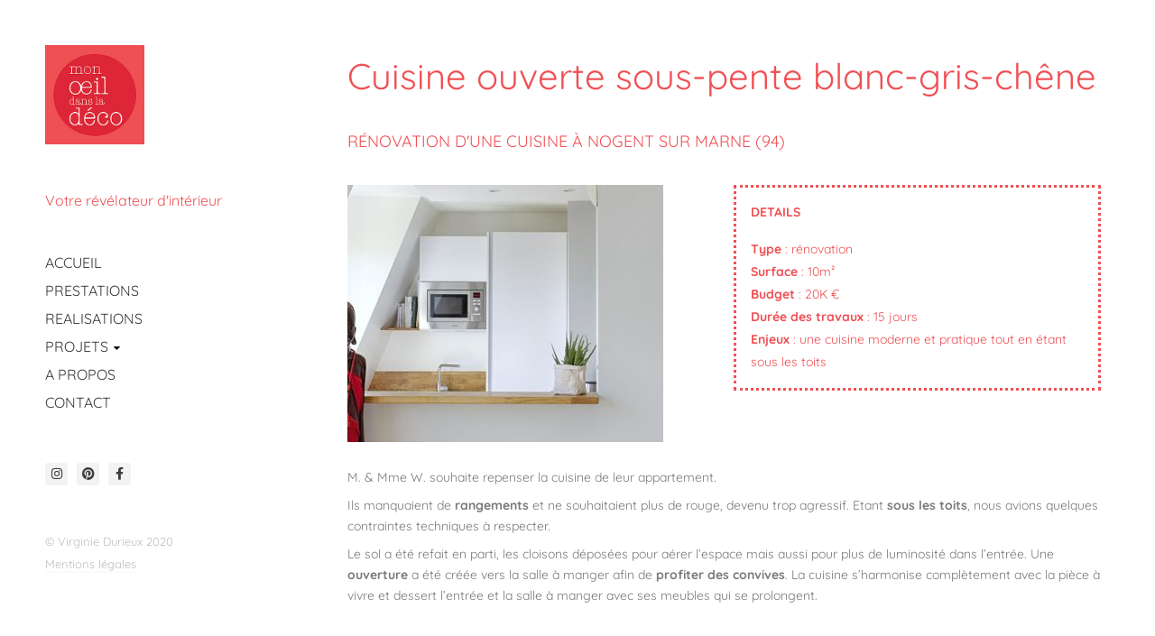

--- FILE ---
content_type: text/html; charset=UTF-8
request_url: https://monoeildansladeco.com/realisations/cuisine-ouverte-sous-pente-blanc-gris-chene/
body_size: 21376
content:
<!DOCTYPE html>
<html dir="ltr" lang="fr-FR" prefix="og: https://ogp.me/ns#">
<head>


	<meta http-equiv="X-UA-Compatible" content="IE=edge">
	<meta charset="UTF-8" />
	<meta name="viewport" content="width=device-width,initial-scale=1,maximum-scale=1,user-scalable=no">
	<meta name="format-detection" content="telephone=no">

	<meta name="theme-color" content="#477f6e">

	<link rel="profile" href="http://gmpg.org/xfn/11" />
	<link rel="pingback" href="https://monoeildansladeco.com/xmlrpc.php" />

	<title>Cuisine ouverte sous-pente - Mon œil dans la déco</title>

		<!-- All in One SEO 4.9.3 - aioseo.com -->
	<meta name="description" content="Cuisine ouverte sous-pente blanc-gris-chêne - Rénovation à Nogent sur marne avec des contraintes techniques comme la pente et l&#039;espace mais parfaitement pensée et optimisée" />
	<meta name="robots" content="max-image-preview:large" />
	<meta name="google-site-verification" content="80zf3gkHjlX1LnqpwLUGbURWgtZc6wAH2qZcpmIFPVQ" />
	<link rel="canonical" href="https://monoeildansladeco.com/realisations/cuisine-ouverte-sous-pente-blanc-gris-chene/" />
	<meta name="generator" content="All in One SEO (AIOSEO) 4.9.3" />
		<meta property="og:locale" content="fr_FR" />
		<meta property="og:site_name" content="Mon œil dans la déco - Votre révélateur d&#039;intérieur" />
		<meta property="og:type" content="article" />
		<meta property="og:title" content="Cuisine ouverte sous-pente - Mon œil dans la déco" />
		<meta property="og:description" content="Cuisine ouverte sous-pente blanc-gris-chêne - Rénovation à Nogent sur marne avec des contraintes techniques comme la pente et l&#039;espace mais parfaitement pensée et optimisée" />
		<meta property="og:url" content="https://monoeildansladeco.com/realisations/cuisine-ouverte-sous-pente-blanc-gris-chene/" />
		<meta property="article:published_time" content="2020-10-16T14:47:45+00:00" />
		<meta property="article:modified_time" content="2025-12-02T12:19:10+00:00" />
		<meta name="twitter:card" content="summary_large_image" />
		<meta name="twitter:title" content="Cuisine ouverte sous-pente - Mon œil dans la déco" />
		<meta name="twitter:description" content="Cuisine ouverte sous-pente blanc-gris-chêne - Rénovation à Nogent sur marne avec des contraintes techniques comme la pente et l&#039;espace mais parfaitement pensée et optimisée" />
		<script type="application/ld+json" class="aioseo-schema">
			{"@context":"https:\/\/schema.org","@graph":[{"@type":"BreadcrumbList","@id":"https:\/\/monoeildansladeco.com\/realisations\/cuisine-ouverte-sous-pente-blanc-gris-chene\/#breadcrumblist","itemListElement":[{"@type":"ListItem","@id":"https:\/\/monoeildansladeco.com#listItem","position":1,"name":"Home","item":"https:\/\/monoeildansladeco.com","nextItem":{"@type":"ListItem","@id":"https:\/\/monoeildansladeco.com\/realisations\/#listItem","name":"REALISATIONS"}},{"@type":"ListItem","@id":"https:\/\/monoeildansladeco.com\/realisations\/#listItem","position":2,"name":"REALISATIONS","item":"https:\/\/monoeildansladeco.com\/realisations\/","nextItem":{"@type":"ListItem","@id":"https:\/\/monoeildansladeco.com\/realisations\/cuisine-ouverte-sous-pente-blanc-gris-chene\/#listItem","name":"Cuisine ouverte sous-pente blanc-gris-ch\u00eane"},"previousItem":{"@type":"ListItem","@id":"https:\/\/monoeildansladeco.com#listItem","name":"Home"}},{"@type":"ListItem","@id":"https:\/\/monoeildansladeco.com\/realisations\/cuisine-ouverte-sous-pente-blanc-gris-chene\/#listItem","position":3,"name":"Cuisine ouverte sous-pente blanc-gris-ch\u00eane","previousItem":{"@type":"ListItem","@id":"https:\/\/monoeildansladeco.com\/realisations\/#listItem","name":"REALISATIONS"}}]},{"@type":"Organization","@id":"https:\/\/monoeildansladeco.com\/#organization","name":"Mon \u0153il dans la d\u00e9co","description":"Votre r\u00e9v\u00e9lateur d'int\u00e9rieur","url":"https:\/\/monoeildansladeco.com\/","telephone":"+33614984974","logo":{"@type":"ImageObject","url":"https:\/\/monoeildansladeco.com\/wp-content\/uploads\/2020\/07\/recto-e1599749401374.jpg","@id":"https:\/\/monoeildansladeco.com\/realisations\/cuisine-ouverte-sous-pente-blanc-gris-chene\/#organizationLogo","width":300,"height":300},"image":{"@id":"https:\/\/monoeildansladeco.com\/realisations\/cuisine-ouverte-sous-pente-blanc-gris-chene\/#organizationLogo"},"sameAs":["https:\/\/www.instagram.com\/virginiedurieux\/"]},{"@type":"WebPage","@id":"https:\/\/monoeildansladeco.com\/realisations\/cuisine-ouverte-sous-pente-blanc-gris-chene\/#webpage","url":"https:\/\/monoeildansladeco.com\/realisations\/cuisine-ouverte-sous-pente-blanc-gris-chene\/","name":"Cuisine ouverte sous-pente - Mon \u0153il dans la d\u00e9co","description":"Cuisine ouverte sous-pente blanc-gris-ch\u00eane - R\u00e9novation \u00e0 Nogent sur marne avec des contraintes techniques comme la pente et l'espace mais parfaitement pens\u00e9e et optimis\u00e9e","inLanguage":"fr-FR","isPartOf":{"@id":"https:\/\/monoeildansladeco.com\/#website"},"breadcrumb":{"@id":"https:\/\/monoeildansladeco.com\/realisations\/cuisine-ouverte-sous-pente-blanc-gris-chene\/#breadcrumblist"},"datePublished":"2020-10-16T16:47:45+02:00","dateModified":"2025-12-02T13:19:10+01:00"},{"@type":"WebSite","@id":"https:\/\/monoeildansladeco.com\/#website","url":"https:\/\/monoeildansladeco.com\/","name":"Mon \u0153il dans la d\u00e9co","description":"Votre r\u00e9v\u00e9lateur d'int\u00e9rieur","inLanguage":"fr-FR","publisher":{"@id":"https:\/\/monoeildansladeco.com\/#organization"}}]}
		</script>
		<!-- All in One SEO -->

<link rel="alternate" type="application/rss+xml" title="Mon œil dans la déco &raquo; Flux" href="https://monoeildansladeco.com/feed/" />
<link rel="alternate" type="application/rss+xml" title="Mon œil dans la déco &raquo; Flux des commentaires" href="https://monoeildansladeco.com/comments/feed/" />
<link rel="alternate" title="oEmbed (JSON)" type="application/json+oembed" href="https://monoeildansladeco.com/wp-json/oembed/1.0/embed?url=https%3A%2F%2Fmonoeildansladeco.com%2Frealisations%2Fcuisine-ouverte-sous-pente-blanc-gris-chene%2F" />
<link rel="alternate" title="oEmbed (XML)" type="text/xml+oembed" href="https://monoeildansladeco.com/wp-json/oembed/1.0/embed?url=https%3A%2F%2Fmonoeildansladeco.com%2Frealisations%2Fcuisine-ouverte-sous-pente-blanc-gris-chene%2F&#038;format=xml" />
		<!-- This site uses the Google Analytics by MonsterInsights plugin v9.11.1 - Using Analytics tracking - https://www.monsterinsights.com/ -->
							<script src="//www.googletagmanager.com/gtag/js?id=G-L650J302LY"  data-cfasync="false" data-wpfc-render="false" type="text/javascript" async></script>
			<script data-cfasync="false" data-wpfc-render="false" type="text/javascript">
				var mi_version = '9.11.1';
				var mi_track_user = true;
				var mi_no_track_reason = '';
								var MonsterInsightsDefaultLocations = {"page_location":"https:\/\/monoeildansladeco.com\/realisations\/cuisine-ouverte-sous-pente-blanc-gris-chene\/"};
								if ( typeof MonsterInsightsPrivacyGuardFilter === 'function' ) {
					var MonsterInsightsLocations = (typeof MonsterInsightsExcludeQuery === 'object') ? MonsterInsightsPrivacyGuardFilter( MonsterInsightsExcludeQuery ) : MonsterInsightsPrivacyGuardFilter( MonsterInsightsDefaultLocations );
				} else {
					var MonsterInsightsLocations = (typeof MonsterInsightsExcludeQuery === 'object') ? MonsterInsightsExcludeQuery : MonsterInsightsDefaultLocations;
				}

								var disableStrs = [
										'ga-disable-G-L650J302LY',
									];

				/* Function to detect opted out users */
				function __gtagTrackerIsOptedOut() {
					for (var index = 0; index < disableStrs.length; index++) {
						if (document.cookie.indexOf(disableStrs[index] + '=true') > -1) {
							return true;
						}
					}

					return false;
				}

				/* Disable tracking if the opt-out cookie exists. */
				if (__gtagTrackerIsOptedOut()) {
					for (var index = 0; index < disableStrs.length; index++) {
						window[disableStrs[index]] = true;
					}
				}

				/* Opt-out function */
				function __gtagTrackerOptout() {
					for (var index = 0; index < disableStrs.length; index++) {
						document.cookie = disableStrs[index] + '=true; expires=Thu, 31 Dec 2099 23:59:59 UTC; path=/';
						window[disableStrs[index]] = true;
					}
				}

				if ('undefined' === typeof gaOptout) {
					function gaOptout() {
						__gtagTrackerOptout();
					}
				}
								window.dataLayer = window.dataLayer || [];

				window.MonsterInsightsDualTracker = {
					helpers: {},
					trackers: {},
				};
				if (mi_track_user) {
					function __gtagDataLayer() {
						dataLayer.push(arguments);
					}

					function __gtagTracker(type, name, parameters) {
						if (!parameters) {
							parameters = {};
						}

						if (parameters.send_to) {
							__gtagDataLayer.apply(null, arguments);
							return;
						}

						if (type === 'event') {
														parameters.send_to = monsterinsights_frontend.v4_id;
							var hookName = name;
							if (typeof parameters['event_category'] !== 'undefined') {
								hookName = parameters['event_category'] + ':' + name;
							}

							if (typeof MonsterInsightsDualTracker.trackers[hookName] !== 'undefined') {
								MonsterInsightsDualTracker.trackers[hookName](parameters);
							} else {
								__gtagDataLayer('event', name, parameters);
							}
							
						} else {
							__gtagDataLayer.apply(null, arguments);
						}
					}

					__gtagTracker('js', new Date());
					__gtagTracker('set', {
						'developer_id.dZGIzZG': true,
											});
					if ( MonsterInsightsLocations.page_location ) {
						__gtagTracker('set', MonsterInsightsLocations);
					}
										__gtagTracker('config', 'G-L650J302LY', {"forceSSL":"true","link_attribution":"true"} );
										window.gtag = __gtagTracker;										(function () {
						/* https://developers.google.com/analytics/devguides/collection/analyticsjs/ */
						/* ga and __gaTracker compatibility shim. */
						var noopfn = function () {
							return null;
						};
						var newtracker = function () {
							return new Tracker();
						};
						var Tracker = function () {
							return null;
						};
						var p = Tracker.prototype;
						p.get = noopfn;
						p.set = noopfn;
						p.send = function () {
							var args = Array.prototype.slice.call(arguments);
							args.unshift('send');
							__gaTracker.apply(null, args);
						};
						var __gaTracker = function () {
							var len = arguments.length;
							if (len === 0) {
								return;
							}
							var f = arguments[len - 1];
							if (typeof f !== 'object' || f === null || typeof f.hitCallback !== 'function') {
								if ('send' === arguments[0]) {
									var hitConverted, hitObject = false, action;
									if ('event' === arguments[1]) {
										if ('undefined' !== typeof arguments[3]) {
											hitObject = {
												'eventAction': arguments[3],
												'eventCategory': arguments[2],
												'eventLabel': arguments[4],
												'value': arguments[5] ? arguments[5] : 1,
											}
										}
									}
									if ('pageview' === arguments[1]) {
										if ('undefined' !== typeof arguments[2]) {
											hitObject = {
												'eventAction': 'page_view',
												'page_path': arguments[2],
											}
										}
									}
									if (typeof arguments[2] === 'object') {
										hitObject = arguments[2];
									}
									if (typeof arguments[5] === 'object') {
										Object.assign(hitObject, arguments[5]);
									}
									if ('undefined' !== typeof arguments[1].hitType) {
										hitObject = arguments[1];
										if ('pageview' === hitObject.hitType) {
											hitObject.eventAction = 'page_view';
										}
									}
									if (hitObject) {
										action = 'timing' === arguments[1].hitType ? 'timing_complete' : hitObject.eventAction;
										hitConverted = mapArgs(hitObject);
										__gtagTracker('event', action, hitConverted);
									}
								}
								return;
							}

							function mapArgs(args) {
								var arg, hit = {};
								var gaMap = {
									'eventCategory': 'event_category',
									'eventAction': 'event_action',
									'eventLabel': 'event_label',
									'eventValue': 'event_value',
									'nonInteraction': 'non_interaction',
									'timingCategory': 'event_category',
									'timingVar': 'name',
									'timingValue': 'value',
									'timingLabel': 'event_label',
									'page': 'page_path',
									'location': 'page_location',
									'title': 'page_title',
									'referrer' : 'page_referrer',
								};
								for (arg in args) {
																		if (!(!args.hasOwnProperty(arg) || !gaMap.hasOwnProperty(arg))) {
										hit[gaMap[arg]] = args[arg];
									} else {
										hit[arg] = args[arg];
									}
								}
								return hit;
							}

							try {
								f.hitCallback();
							} catch (ex) {
							}
						};
						__gaTracker.create = newtracker;
						__gaTracker.getByName = newtracker;
						__gaTracker.getAll = function () {
							return [];
						};
						__gaTracker.remove = noopfn;
						__gaTracker.loaded = true;
						window['__gaTracker'] = __gaTracker;
					})();
									} else {
										console.log("");
					(function () {
						function __gtagTracker() {
							return null;
						}

						window['__gtagTracker'] = __gtagTracker;
						window['gtag'] = __gtagTracker;
					})();
									}
			</script>
							<!-- / Google Analytics by MonsterInsights -->
		<style id='wp-img-auto-sizes-contain-inline-css' type='text/css'>
img:is([sizes=auto i],[sizes^="auto," i]){contain-intrinsic-size:3000px 1500px}
/*# sourceURL=wp-img-auto-sizes-contain-inline-css */
</style>
<style id='wp-emoji-styles-inline-css' type='text/css'>

	img.wp-smiley, img.emoji {
		display: inline !important;
		border: none !important;
		box-shadow: none !important;
		height: 1em !important;
		width: 1em !important;
		margin: 0 0.07em !important;
		vertical-align: -0.1em !important;
		background: none !important;
		padding: 0 !important;
	}
/*# sourceURL=wp-emoji-styles-inline-css */
</style>
<style id='classic-theme-styles-inline-css' type='text/css'>
/*! This file is auto-generated */
.wp-block-button__link{color:#fff;background-color:#32373c;border-radius:9999px;box-shadow:none;text-decoration:none;padding:calc(.667em + 2px) calc(1.333em + 2px);font-size:1.125em}.wp-block-file__button{background:#32373c;color:#fff;text-decoration:none}
/*# sourceURL=/wp-includes/css/classic-themes.min.css */
</style>
<link rel='stylesheet' id='aioseo/css/src/vue/standalone/blocks/table-of-contents/global.scss-css' href='https://monoeildansladeco.com/wp-content/plugins/all-in-one-seo-pack/dist/Lite/assets/css/table-of-contents/global.e90f6d47.css?ver=4.9.3' type='text/css' media='all' />
<style id='global-styles-inline-css' type='text/css'>
:root{--wp--preset--aspect-ratio--square: 1;--wp--preset--aspect-ratio--4-3: 4/3;--wp--preset--aspect-ratio--3-4: 3/4;--wp--preset--aspect-ratio--3-2: 3/2;--wp--preset--aspect-ratio--2-3: 2/3;--wp--preset--aspect-ratio--16-9: 16/9;--wp--preset--aspect-ratio--9-16: 9/16;--wp--preset--color--black: #000000;--wp--preset--color--cyan-bluish-gray: #abb8c3;--wp--preset--color--white: #ffffff;--wp--preset--color--pale-pink: #f78da7;--wp--preset--color--vivid-red: #cf2e2e;--wp--preset--color--luminous-vivid-orange: #ff6900;--wp--preset--color--luminous-vivid-amber: #fcb900;--wp--preset--color--light-green-cyan: #7bdcb5;--wp--preset--color--vivid-green-cyan: #00d084;--wp--preset--color--pale-cyan-blue: #8ed1fc;--wp--preset--color--vivid-cyan-blue: #0693e3;--wp--preset--color--vivid-purple: #9b51e0;--wp--preset--gradient--vivid-cyan-blue-to-vivid-purple: linear-gradient(135deg,rgb(6,147,227) 0%,rgb(155,81,224) 100%);--wp--preset--gradient--light-green-cyan-to-vivid-green-cyan: linear-gradient(135deg,rgb(122,220,180) 0%,rgb(0,208,130) 100%);--wp--preset--gradient--luminous-vivid-amber-to-luminous-vivid-orange: linear-gradient(135deg,rgb(252,185,0) 0%,rgb(255,105,0) 100%);--wp--preset--gradient--luminous-vivid-orange-to-vivid-red: linear-gradient(135deg,rgb(255,105,0) 0%,rgb(207,46,46) 100%);--wp--preset--gradient--very-light-gray-to-cyan-bluish-gray: linear-gradient(135deg,rgb(238,238,238) 0%,rgb(169,184,195) 100%);--wp--preset--gradient--cool-to-warm-spectrum: linear-gradient(135deg,rgb(74,234,220) 0%,rgb(151,120,209) 20%,rgb(207,42,186) 40%,rgb(238,44,130) 60%,rgb(251,105,98) 80%,rgb(254,248,76) 100%);--wp--preset--gradient--blush-light-purple: linear-gradient(135deg,rgb(255,206,236) 0%,rgb(152,150,240) 100%);--wp--preset--gradient--blush-bordeaux: linear-gradient(135deg,rgb(254,205,165) 0%,rgb(254,45,45) 50%,rgb(107,0,62) 100%);--wp--preset--gradient--luminous-dusk: linear-gradient(135deg,rgb(255,203,112) 0%,rgb(199,81,192) 50%,rgb(65,88,208) 100%);--wp--preset--gradient--pale-ocean: linear-gradient(135deg,rgb(255,245,203) 0%,rgb(182,227,212) 50%,rgb(51,167,181) 100%);--wp--preset--gradient--electric-grass: linear-gradient(135deg,rgb(202,248,128) 0%,rgb(113,206,126) 100%);--wp--preset--gradient--midnight: linear-gradient(135deg,rgb(2,3,129) 0%,rgb(40,116,252) 100%);--wp--preset--font-size--small: 13px;--wp--preset--font-size--medium: 20px;--wp--preset--font-size--large: 36px;--wp--preset--font-size--x-large: 42px;--wp--preset--spacing--20: 0.44rem;--wp--preset--spacing--30: 0.67rem;--wp--preset--spacing--40: 1rem;--wp--preset--spacing--50: 1.5rem;--wp--preset--spacing--60: 2.25rem;--wp--preset--spacing--70: 3.38rem;--wp--preset--spacing--80: 5.06rem;--wp--preset--shadow--natural: 6px 6px 9px rgba(0, 0, 0, 0.2);--wp--preset--shadow--deep: 12px 12px 50px rgba(0, 0, 0, 0.4);--wp--preset--shadow--sharp: 6px 6px 0px rgba(0, 0, 0, 0.2);--wp--preset--shadow--outlined: 6px 6px 0px -3px rgb(255, 255, 255), 6px 6px rgb(0, 0, 0);--wp--preset--shadow--crisp: 6px 6px 0px rgb(0, 0, 0);}:where(.is-layout-flex){gap: 0.5em;}:where(.is-layout-grid){gap: 0.5em;}body .is-layout-flex{display: flex;}.is-layout-flex{flex-wrap: wrap;align-items: center;}.is-layout-flex > :is(*, div){margin: 0;}body .is-layout-grid{display: grid;}.is-layout-grid > :is(*, div){margin: 0;}:where(.wp-block-columns.is-layout-flex){gap: 2em;}:where(.wp-block-columns.is-layout-grid){gap: 2em;}:where(.wp-block-post-template.is-layout-flex){gap: 1.25em;}:where(.wp-block-post-template.is-layout-grid){gap: 1.25em;}.has-black-color{color: var(--wp--preset--color--black) !important;}.has-cyan-bluish-gray-color{color: var(--wp--preset--color--cyan-bluish-gray) !important;}.has-white-color{color: var(--wp--preset--color--white) !important;}.has-pale-pink-color{color: var(--wp--preset--color--pale-pink) !important;}.has-vivid-red-color{color: var(--wp--preset--color--vivid-red) !important;}.has-luminous-vivid-orange-color{color: var(--wp--preset--color--luminous-vivid-orange) !important;}.has-luminous-vivid-amber-color{color: var(--wp--preset--color--luminous-vivid-amber) !important;}.has-light-green-cyan-color{color: var(--wp--preset--color--light-green-cyan) !important;}.has-vivid-green-cyan-color{color: var(--wp--preset--color--vivid-green-cyan) !important;}.has-pale-cyan-blue-color{color: var(--wp--preset--color--pale-cyan-blue) !important;}.has-vivid-cyan-blue-color{color: var(--wp--preset--color--vivid-cyan-blue) !important;}.has-vivid-purple-color{color: var(--wp--preset--color--vivid-purple) !important;}.has-black-background-color{background-color: var(--wp--preset--color--black) !important;}.has-cyan-bluish-gray-background-color{background-color: var(--wp--preset--color--cyan-bluish-gray) !important;}.has-white-background-color{background-color: var(--wp--preset--color--white) !important;}.has-pale-pink-background-color{background-color: var(--wp--preset--color--pale-pink) !important;}.has-vivid-red-background-color{background-color: var(--wp--preset--color--vivid-red) !important;}.has-luminous-vivid-orange-background-color{background-color: var(--wp--preset--color--luminous-vivid-orange) !important;}.has-luminous-vivid-amber-background-color{background-color: var(--wp--preset--color--luminous-vivid-amber) !important;}.has-light-green-cyan-background-color{background-color: var(--wp--preset--color--light-green-cyan) !important;}.has-vivid-green-cyan-background-color{background-color: var(--wp--preset--color--vivid-green-cyan) !important;}.has-pale-cyan-blue-background-color{background-color: var(--wp--preset--color--pale-cyan-blue) !important;}.has-vivid-cyan-blue-background-color{background-color: var(--wp--preset--color--vivid-cyan-blue) !important;}.has-vivid-purple-background-color{background-color: var(--wp--preset--color--vivid-purple) !important;}.has-black-border-color{border-color: var(--wp--preset--color--black) !important;}.has-cyan-bluish-gray-border-color{border-color: var(--wp--preset--color--cyan-bluish-gray) !important;}.has-white-border-color{border-color: var(--wp--preset--color--white) !important;}.has-pale-pink-border-color{border-color: var(--wp--preset--color--pale-pink) !important;}.has-vivid-red-border-color{border-color: var(--wp--preset--color--vivid-red) !important;}.has-luminous-vivid-orange-border-color{border-color: var(--wp--preset--color--luminous-vivid-orange) !important;}.has-luminous-vivid-amber-border-color{border-color: var(--wp--preset--color--luminous-vivid-amber) !important;}.has-light-green-cyan-border-color{border-color: var(--wp--preset--color--light-green-cyan) !important;}.has-vivid-green-cyan-border-color{border-color: var(--wp--preset--color--vivid-green-cyan) !important;}.has-pale-cyan-blue-border-color{border-color: var(--wp--preset--color--pale-cyan-blue) !important;}.has-vivid-cyan-blue-border-color{border-color: var(--wp--preset--color--vivid-cyan-blue) !important;}.has-vivid-purple-border-color{border-color: var(--wp--preset--color--vivid-purple) !important;}.has-vivid-cyan-blue-to-vivid-purple-gradient-background{background: var(--wp--preset--gradient--vivid-cyan-blue-to-vivid-purple) !important;}.has-light-green-cyan-to-vivid-green-cyan-gradient-background{background: var(--wp--preset--gradient--light-green-cyan-to-vivid-green-cyan) !important;}.has-luminous-vivid-amber-to-luminous-vivid-orange-gradient-background{background: var(--wp--preset--gradient--luminous-vivid-amber-to-luminous-vivid-orange) !important;}.has-luminous-vivid-orange-to-vivid-red-gradient-background{background: var(--wp--preset--gradient--luminous-vivid-orange-to-vivid-red) !important;}.has-very-light-gray-to-cyan-bluish-gray-gradient-background{background: var(--wp--preset--gradient--very-light-gray-to-cyan-bluish-gray) !important;}.has-cool-to-warm-spectrum-gradient-background{background: var(--wp--preset--gradient--cool-to-warm-spectrum) !important;}.has-blush-light-purple-gradient-background{background: var(--wp--preset--gradient--blush-light-purple) !important;}.has-blush-bordeaux-gradient-background{background: var(--wp--preset--gradient--blush-bordeaux) !important;}.has-luminous-dusk-gradient-background{background: var(--wp--preset--gradient--luminous-dusk) !important;}.has-pale-ocean-gradient-background{background: var(--wp--preset--gradient--pale-ocean) !important;}.has-electric-grass-gradient-background{background: var(--wp--preset--gradient--electric-grass) !important;}.has-midnight-gradient-background{background: var(--wp--preset--gradient--midnight) !important;}.has-small-font-size{font-size: var(--wp--preset--font-size--small) !important;}.has-medium-font-size{font-size: var(--wp--preset--font-size--medium) !important;}.has-large-font-size{font-size: var(--wp--preset--font-size--large) !important;}.has-x-large-font-size{font-size: var(--wp--preset--font-size--x-large) !important;}
:where(.wp-block-post-template.is-layout-flex){gap: 1.25em;}:where(.wp-block-post-template.is-layout-grid){gap: 1.25em;}
:where(.wp-block-term-template.is-layout-flex){gap: 1.25em;}:where(.wp-block-term-template.is-layout-grid){gap: 1.25em;}
:where(.wp-block-columns.is-layout-flex){gap: 2em;}:where(.wp-block-columns.is-layout-grid){gap: 2em;}
:root :where(.wp-block-pullquote){font-size: 1.5em;line-height: 1.6;}
/*# sourceURL=global-styles-inline-css */
</style>
<link rel='stylesheet' id='contact-form-7-css' href='https://monoeildansladeco.com/wp-content/plugins/contact-form-7/includes/css/styles.css?ver=6.1.4' type='text/css' media='all' />
<link rel='stylesheet' id='wpsm_tabs_r-font-awesome-front-css' href='https://monoeildansladeco.com/wp-content/plugins/tabs-responsive/assets/css/font-awesome/css/font-awesome.min.css?ver=6.9' type='text/css' media='all' />
<link rel='stylesheet' id='wpsm_tabs_r_bootstrap-front-css' href='https://monoeildansladeco.com/wp-content/plugins/tabs-responsive/assets/css/bootstrap-front.css?ver=6.9' type='text/css' media='all' />
<link rel='stylesheet' id='wpsm_tabs_r_animate-css' href='https://monoeildansladeco.com/wp-content/plugins/tabs-responsive/assets/css/animate.css?ver=6.9' type='text/css' media='all' />
<link rel='stylesheet' id='wpb-ea-bootstrap-grid-css' href='https://monoeildansladeco.com/wp-content/plugins/wpb-elementor-addons/inc/../assets/css/grid.min.css?ver=4.0.0' type='text/css' media='' />
<link rel='stylesheet' id='wpb-ea-owl-carousel-css' href='https://monoeildansladeco.com/wp-content/plugins/wpb-elementor-addons/inc/../assets/css/owl.carousel.css?ver=2.3.4' type='text/css' media='' />
<link rel='stylesheet' id='fancybox-css' href='https://monoeildansladeco.com/wp-content/plugins/wpb-elementor-addons/inc/../assets/css/jquery.fancybox.min.css?ver=3.0.47' type='text/css' media='' />
<link rel='stylesheet' id='wpb-lineicons-css-css' href='https://monoeildansladeco.com/wp-content/plugins/wpb-elementor-addons/inc/../assets/icons/lineicons/lineicons.min.css?ver=1.0' type='text/css' media='' />
<link rel='stylesheet' id='wpb_ea_main_css-css' href='https://monoeildansladeco.com/wp-content/plugins/wpb-elementor-addons/inc/../assets/css/main.css?ver=1.0' type='text/css' media='' />
<style id='wpb_ea_main_css-inline-css' type='text/css'>

        .wpb-ea-team-member .social-buttons,
        .wpb-ea-service-box-image .wpb-ea-service-box-btn:hover {
            background: #ef5054;
        }
        .wpb-ea-service-box-icon .wpb-ea-service-box-btn:hover {
            color: #ef5054;
        }
        .wpb-ea-service-box-image .wpb-ea-service-box-btn:hover {
            border-color: #ef5054;
        }
        
/*# sourceURL=wpb_ea_main_css-inline-css */
</style>
<link rel='stylesheet' id='htbbootstrap-css' href='https://monoeildansladeco.com/wp-content/plugins/ht-mega-for-elementor/assets/css/htbbootstrap.css?ver=3.0.4' type='text/css' media='all' />
<link rel='stylesheet' id='font-awesome-css' href='https://monoeildansladeco.com/wp-content/plugins/elementor/assets/lib/font-awesome/css/font-awesome.min.css?ver=4.7.0' type='text/css' media='all' />
<link rel='stylesheet' id='htmega-animation-css' href='https://monoeildansladeco.com/wp-content/plugins/ht-mega-for-elementor/assets/css/animation.css?ver=3.0.4' type='text/css' media='all' />
<link rel='stylesheet' id='htmega-keyframes-css' href='https://monoeildansladeco.com/wp-content/plugins/ht-mega-for-elementor/assets/css/htmega-keyframes.css?ver=3.0.4' type='text/css' media='all' />
<link rel='stylesheet' id='htmega-global-style-min-css' href='https://monoeildansladeco.com/wp-content/plugins/ht-mega-for-elementor/assets/css/htmega-global-style.min.css?ver=3.0.4' type='text/css' media='all' />
<link rel='stylesheet' id='htbuilder-main-css' href='https://monoeildansladeco.com/wp-content/plugins/ht-mega-for-elementor/assets/extensions/ht-builder/css/htbuilder.css?ver=3.0.4' type='text/css' media='all' />
<link rel='stylesheet' id='paragon_plugins-css' href='https://monoeildansladeco.com/wp-content/themes/paragon/assets/css/plugins.min.css?ver=1.6' type='text/css' media='all' />
<link rel='stylesheet' id='paragon_custom_css-css' href='https://monoeildansladeco.com/wp-content/themes/paragon/assets/css/style.css?ver=1.6' type='text/css' media='all' />
<link rel='stylesheet' id='font-awesome-5-all-css' href='https://monoeildansladeco.com/wp-content/plugins/elementor/assets//lib/font-awesome/css/all.min.css?ver=6.9' type='text/css' media='all' />
<link rel='stylesheet' id='htmega-menu-css' href='https://monoeildansladeco.com/wp-content/plugins/ht-mega-for-elementor/assets/extensions/ht-menu/css/mega-menu-style.css?ver=3.0.4' type='text/css' media='all' />
<style id='htmega-menu-inline-css' type='text/css'>

            
            
            
                .htmega-menu-container .sub-menu{
                    width: 200px;
                }
            
            
            
            
            
            
            
/*# sourceURL=htmega-menu-inline-css */
</style>
<link rel='stylesheet' id='elementor-frontend-css' href='https://monoeildansladeco.com/wp-content/plugins/elementor/assets/css/frontend.min.css?ver=3.34.2' type='text/css' media='all' />
<link rel='stylesheet' id='eael-general-css' href='https://monoeildansladeco.com/wp-content/plugins/essential-addons-for-elementor-lite/assets/front-end/css/view/general.min.css?ver=6.5.8' type='text/css' media='all' />
<link rel='stylesheet' id='eael-2437-css' href='https://monoeildansladeco.com/wp-content/uploads/essential-addons-elementor/eael-2437.css?ver=1764681550' type='text/css' media='all' />
<link rel='stylesheet' id='elementor-post-967-css' href='https://monoeildansladeco.com/wp-content/uploads/elementor/css/post-967.css?ver=1768945844' type='text/css' media='all' />
<link rel='stylesheet' id='widget-heading-css' href='https://monoeildansladeco.com/wp-content/plugins/elementor/assets/css/widget-heading.min.css?ver=3.34.2' type='text/css' media='all' />
<link rel='stylesheet' id='widget-image-css' href='https://monoeildansladeco.com/wp-content/plugins/elementor/assets/css/widget-image.min.css?ver=3.34.2' type='text/css' media='all' />
<link rel='stylesheet' id='widget-divider-css' href='https://monoeildansladeco.com/wp-content/plugins/elementor/assets/css/widget-divider.min.css?ver=3.34.2' type='text/css' media='all' />
<link rel='stylesheet' id='elementor-post-2437-css' href='https://monoeildansladeco.com/wp-content/uploads/elementor/css/post-2437.css?ver=1768961426' type='text/css' media='all' />
<link rel='stylesheet' id='font-awesome-4-shim-css' href='https://monoeildansladeco.com/wp-content/plugins/elementor/assets/lib/font-awesome/css/v4-shims.min.css?ver=6.5.8' type='text/css' media='all' />
<link rel='stylesheet' id='elementor-gf-local-quicksand-css' href='https://monoeildansladeco.com/wp-content/uploads/elementor/google-fonts/css/quicksand.css?ver=1742246139' type='text/css' media='all' />
<link rel='stylesheet' id='elementor-gf-local-roboto-css' href='https://monoeildansladeco.com/wp-content/uploads/elementor/google-fonts/css/roboto.css?ver=1742246145' type='text/css' media='all' />
<script type="text/javascript" src="https://monoeildansladeco.com/wp-content/plugins/google-analytics-for-wordpress/assets/js/frontend-gtag.min.js?ver=9.11.1" id="monsterinsights-frontend-script-js" async="async" data-wp-strategy="async"></script>
<script data-cfasync="false" data-wpfc-render="false" type="text/javascript" id='monsterinsights-frontend-script-js-extra'>/* <![CDATA[ */
var monsterinsights_frontend = {"js_events_tracking":"true","download_extensions":"doc,pdf,ppt,zip,xls,docx,pptx,xlsx","inbound_paths":"[{\"path\":\"\\\/go\\\/\",\"label\":\"affiliate\"},{\"path\":\"\\\/recommend\\\/\",\"label\":\"affiliate\"}]","home_url":"https:\/\/monoeildansladeco.com","hash_tracking":"false","v4_id":"G-L650J302LY"};/* ]]> */
</script>
<script type="text/javascript" src="https://monoeildansladeco.com/wp-includes/js/jquery/jquery.min.js?ver=3.7.1" id="jquery-core-js"></script>
<script type="text/javascript" src="https://monoeildansladeco.com/wp-includes/js/jquery/jquery-migrate.min.js?ver=3.4.1" id="jquery-migrate-js"></script>
<script type="text/javascript" src="https://monoeildansladeco.com/wp-content/plugins/ht-mega-for-elementor/assets/extensions/ht-menu/js/htmegamenu-main.js?ver=6.9" id="htmegamenu-main-js"></script>
<script type="text/javascript" src="https://monoeildansladeco.com/wp-content/plugins/elementor/assets/lib/font-awesome/js/v4-shims.min.js?ver=6.5.8" id="font-awesome-4-shim-js"></script>
<link rel="https://api.w.org/" href="https://monoeildansladeco.com/wp-json/" /><link rel="alternate" title="JSON" type="application/json" href="https://monoeildansladeco.com/wp-json/wp/v2/pages/2437" /><link rel="EditURI" type="application/rsd+xml" title="RSD" href="https://monoeildansladeco.com/xmlrpc.php?rsd" />
<meta name="generator" content="WordPress 6.9" />
<link rel='shortlink' href='https://monoeildansladeco.com/?p=2437' />
<meta name="generator" content="Elementor 3.34.2; features: e_font_icon_svg, additional_custom_breakpoints; settings: css_print_method-external, google_font-enabled, font_display-auto">
			<style>
				.e-con.e-parent:nth-of-type(n+4):not(.e-lazyloaded):not(.e-no-lazyload),
				.e-con.e-parent:nth-of-type(n+4):not(.e-lazyloaded):not(.e-no-lazyload) * {
					background-image: none !important;
				}
				@media screen and (max-height: 1024px) {
					.e-con.e-parent:nth-of-type(n+3):not(.e-lazyloaded):not(.e-no-lazyload),
					.e-con.e-parent:nth-of-type(n+3):not(.e-lazyloaded):not(.e-no-lazyload) * {
						background-image: none !important;
					}
				}
				@media screen and (max-height: 640px) {
					.e-con.e-parent:nth-of-type(n+2):not(.e-lazyloaded):not(.e-no-lazyload),
					.e-con.e-parent:nth-of-type(n+2):not(.e-lazyloaded):not(.e-no-lazyload) * {
						background-image: none !important;
					}
				}
			</style>
			<link rel="icon" href="https://monoeildansladeco.com/wp-content/uploads/2020/04/cropped-LOGO-32x32.jpg" sizes="32x32" />
<link rel="icon" href="https://monoeildansladeco.com/wp-content/uploads/2020/04/cropped-LOGO-192x192.jpg" sizes="192x192" />
<link rel="apple-touch-icon" href="https://monoeildansladeco.com/wp-content/uploads/2020/04/cropped-LOGO-180x180.jpg" />
<meta name="msapplication-TileImage" content="https://monoeildansladeco.com/wp-content/uploads/2020/04/cropped-LOGO-270x270.jpg" />
		<style type="text/css" id="wp-custom-css">
			.vl-post--meta {
	display: none;
}

.wpb_wrapper p {
	margin: 0.5rem 0;
}

header.vl-sidebar-header .vl-site-description {
	color: #ee5053;
	font-style: normal;
	font-size: 1rem;
}

.vl-sidebar-navigation nav ul li a > span {
	color: #383838;
}

.wpcf7-form-control.wpcf7-submit {
	color: #fff;
#border-color: #ff675b;
background-color: #ff675b;
	background-image: linear-gradient(to bottom,rgba(255,255,255,.2) 0,rgba(255,255,255,.01) 100%);
	font-size: 14px;
padding-top: 14px;
padding-bottom: 14px;
padding-left: 20px;
	padding-right: 20px;
	border-radius: 5px;
	border:none;
	cursor: pointer;
}

.wpcf7-form-control.wpcf7-submit:hover {
	border-color: #ff4b3c;
	background-color: #ff4b3c;
}

.wpb_wrapper ul li {
/* listes à puces */
	margin: 1rem 0;
}

ul li::marker {
	color: #212121;;
}
#copyright {
	color: #bdbdbd;
	font-size: small;
	
}

#apropos-intro .wpb_wrapper p:first-child {
	font-size:1.5rem;
	line-height: 2rem;
	margin-bottom: 2rem;
	/*color:#ee5053;*/
}


		</style>
		<style id="kirki-inline-styles">#nprogress .bar, span.highlight, .vl-btn--primary:not(.disabled):not(:disabled):hover, .vl-btn--secondary, .woocommerce a.button:hover, .vl-btn-ajax-load, .vl-social-icon:hover, .comment-reply-link:hover, .comment-edit-link:hover, .null-instagram-feed .instagram-pics a::before, #wp-calendar td#today, .owl-dots .owl-dot::after, .owl-carousel .owl-prev, .owl-carousel .owl-next, .vl-video-lightbox--link, .vl-single-icon:hover, .woocommerce span.onsale, .woocommerce .star-rating span, .vl-custom-shop-title--line, .woocommerce .quantity button.minus:hover, .woocommerce .quantity button.plus:hover, .vl-cart-sidebar .vl-icon-cart span, .woocommerce-MyAccount-navigation ul li a::before{background-color:#f76d51;}.vl-sidebar-navigation nav ul li a:hover > span, .vl-sidebar-portfolio-filter a:hover > span, .vl-sidebar-portfolio-filter a.is-active > span, .vl-sidebar-portfolio-sorting a:hover > span, .vl-sidebar-portfolio-sorting a.is-active > span, .woocommerce .widget_price_filter .ui-slider .ui-slider-handle{border-color:#f76d51;}.vl-text-color, cite, a:hover, .vl-sidebar-navigation nav ul li a:hover, .vl-sidebar-navigation nav ul li.menu-item-has-children.sub-active > a, .vl-mobile-btn.is-active, a.vl-large-link, .vl-widget ul li a:hover, .vl-sidebar-portfolio-filter a:hover, .vl-sidebar-portfolio-filter a.is-active, .vl-sidebar-portfolio-sorting a:hover, .vl-sidebar-portfolio-sorting a.is-active, .vl-pagination span.current, .vl-post--title .ion-android-star, .vl-post--meta a:hover, .vl-post-share a:hover, .vl-btn-submit span::before, .vl-pricing-table .featured-flag, .vl-back-to-top:hover, p.rtw_main a:first-child, .vl-product--add-to-card.added, .woocommerce .widget_price_filter .price_slider_amount .button:hover, .woocommerce p.stars.selected a.active:before, .woocommerce p.stars:hover a:before, .woocommerce p.stars.selected a:not(.active):before{color:#f76d51;}body{font-family:Quicksand;font-size:18px;font-weight:400;letter-spacing:0px;line-height:1.6rem;text-transform:none;color:#212121;}h1, .h1{font-family:Quicksand;font-size:40px;font-weight:400;letter-spacing:0px;line-height:3rem;text-transform:none;color:#ef5054;}h2, .h2{font-family:Quicksand;font-size:26px;font-weight:400;letter-spacing:0px;line-height:2.6rem;text-transform:none;color:#1c1b1b;}h3, .h3{font-family:Quicksand;font-size:22px;font-weight:400;letter-spacing:0px;line-height:2.2rem;text-transform:none;color:#0a0a0a;}h4, .h4{font-family:Quicksand;font-size:18px;font-weight:400;letter-spacing:0px;line-height:1.8rem;text-transform:none;color:#3e3e3e;}h5, .h5{font-family:Quicksand;font-size:16px;font-weight:400;letter-spacing:0px;line-height:1.6rem;text-transform:none;color:#3e3e3e;}h6, .h6{font-family:Quicksand;font-size:16px;font-weight:400;letter-spacing:0px;line-height:1.4rem;text-transform:none;color:#3e3e3e;}blockquote{font-family:Quicksand;font-size:30px;font-weight:400;letter-spacing:0px;line-height:2rem;text-transform:none;color:#3e3e3e;}.vl-btn, .woocommerce a.button{font-family:Quicksand;font-size:14px;font-weight:400;letter-spacing:0px;line-height:1;text-transform:none;}.vl-widget--title{font-family:Quicksand;font-size:16px;font-weight:400;letter-spacing:1px;line-height:1.4rem;text-transform:none;color:#ef5054;}input:not([type="submit"]), textarea, select{font-family:Quicksand;font-size:16px;font-weight:400;line-height:1.6rem;text-transform:none;color:#2d2d2d;}.vl-portfolio-post--default .vl-portfolio-post--link{background-color:rgba(72,106,98,0.76);}.vl-portfolio-post--info .vl-portfolio-post--title{font-family:Quicksand;font-size:18px;font-weight:400;letter-spacing:0px;line-height:1.4rem;text-transform:none;color:#ffffff;}.vl-portfolio-post--info .vl-portfolio-post--cat{font-family:Quicksand;font-size:15px;font-weight:400;letter-spacing:0px;line-height:1.5rem;text-transform:lowercase;color:#f9f9f9;}.vl-preloader-outer .vl-preloader-inner{background-image:url("https://monoeildansladeco.com/wp-content/themes/paragon/assets/img/site-preloader.gif");}::selection{color:#ffffff;background-color:#799e92!important;}::-moz-selection{color:#ffffff;background-color:#799e92!important;}/* vietnamese */
@font-face {
  font-family: 'Quicksand';
  font-style: normal;
  font-weight: 400;
  font-display: swap;
  src: url(https://monoeildansladeco.com/wp-content/fonts/quicksand/6xK-dSZaM9iE8KbpRA_LJ3z8mH9BOJvgkP8o58m-wi40.woff2) format('woff2');
  unicode-range: U+0102-0103, U+0110-0111, U+0128-0129, U+0168-0169, U+01A0-01A1, U+01AF-01B0, U+0300-0301, U+0303-0304, U+0308-0309, U+0323, U+0329, U+1EA0-1EF9, U+20AB;
}
/* latin-ext */
@font-face {
  font-family: 'Quicksand';
  font-style: normal;
  font-weight: 400;
  font-display: swap;
  src: url(https://monoeildansladeco.com/wp-content/fonts/quicksand/6xK-dSZaM9iE8KbpRA_LJ3z8mH9BOJvgkP8o58i-wi40.woff2) format('woff2');
  unicode-range: U+0100-02BA, U+02BD-02C5, U+02C7-02CC, U+02CE-02D7, U+02DD-02FF, U+0304, U+0308, U+0329, U+1D00-1DBF, U+1E00-1E9F, U+1EF2-1EFF, U+2020, U+20A0-20AB, U+20AD-20C0, U+2113, U+2C60-2C7F, U+A720-A7FF;
}
/* latin */
@font-face {
  font-family: 'Quicksand';
  font-style: normal;
  font-weight: 400;
  font-display: swap;
  src: url(https://monoeildansladeco.com/wp-content/fonts/quicksand/6xK-dSZaM9iE8KbpRA_LJ3z8mH9BOJvgkP8o58a-wg.woff2) format('woff2');
  unicode-range: U+0000-00FF, U+0131, U+0152-0153, U+02BB-02BC, U+02C6, U+02DA, U+02DC, U+0304, U+0308, U+0329, U+2000-206F, U+20AC, U+2122, U+2191, U+2193, U+2212, U+2215, U+FEFF, U+FFFD;
}/* vietnamese */
@font-face {
  font-family: 'Quicksand';
  font-style: normal;
  font-weight: 400;
  font-display: swap;
  src: url(https://monoeildansladeco.com/wp-content/fonts/quicksand/6xK-dSZaM9iE8KbpRA_LJ3z8mH9BOJvgkP8o58m-wi40.woff2) format('woff2');
  unicode-range: U+0102-0103, U+0110-0111, U+0128-0129, U+0168-0169, U+01A0-01A1, U+01AF-01B0, U+0300-0301, U+0303-0304, U+0308-0309, U+0323, U+0329, U+1EA0-1EF9, U+20AB;
}
/* latin-ext */
@font-face {
  font-family: 'Quicksand';
  font-style: normal;
  font-weight: 400;
  font-display: swap;
  src: url(https://monoeildansladeco.com/wp-content/fonts/quicksand/6xK-dSZaM9iE8KbpRA_LJ3z8mH9BOJvgkP8o58i-wi40.woff2) format('woff2');
  unicode-range: U+0100-02BA, U+02BD-02C5, U+02C7-02CC, U+02CE-02D7, U+02DD-02FF, U+0304, U+0308, U+0329, U+1D00-1DBF, U+1E00-1E9F, U+1EF2-1EFF, U+2020, U+20A0-20AB, U+20AD-20C0, U+2113, U+2C60-2C7F, U+A720-A7FF;
}
/* latin */
@font-face {
  font-family: 'Quicksand';
  font-style: normal;
  font-weight: 400;
  font-display: swap;
  src: url(https://monoeildansladeco.com/wp-content/fonts/quicksand/6xK-dSZaM9iE8KbpRA_LJ3z8mH9BOJvgkP8o58a-wg.woff2) format('woff2');
  unicode-range: U+0000-00FF, U+0131, U+0152-0153, U+02BB-02BC, U+02C6, U+02DA, U+02DC, U+0304, U+0308, U+0329, U+2000-206F, U+20AC, U+2122, U+2191, U+2193, U+2212, U+2215, U+FEFF, U+FFFD;
}/* vietnamese */
@font-face {
  font-family: 'Quicksand';
  font-style: normal;
  font-weight: 400;
  font-display: swap;
  src: url(https://monoeildansladeco.com/wp-content/fonts/quicksand/6xK-dSZaM9iE8KbpRA_LJ3z8mH9BOJvgkP8o58m-wi40.woff2) format('woff2');
  unicode-range: U+0102-0103, U+0110-0111, U+0128-0129, U+0168-0169, U+01A0-01A1, U+01AF-01B0, U+0300-0301, U+0303-0304, U+0308-0309, U+0323, U+0329, U+1EA0-1EF9, U+20AB;
}
/* latin-ext */
@font-face {
  font-family: 'Quicksand';
  font-style: normal;
  font-weight: 400;
  font-display: swap;
  src: url(https://monoeildansladeco.com/wp-content/fonts/quicksand/6xK-dSZaM9iE8KbpRA_LJ3z8mH9BOJvgkP8o58i-wi40.woff2) format('woff2');
  unicode-range: U+0100-02BA, U+02BD-02C5, U+02C7-02CC, U+02CE-02D7, U+02DD-02FF, U+0304, U+0308, U+0329, U+1D00-1DBF, U+1E00-1E9F, U+1EF2-1EFF, U+2020, U+20A0-20AB, U+20AD-20C0, U+2113, U+2C60-2C7F, U+A720-A7FF;
}
/* latin */
@font-face {
  font-family: 'Quicksand';
  font-style: normal;
  font-weight: 400;
  font-display: swap;
  src: url(https://monoeildansladeco.com/wp-content/fonts/quicksand/6xK-dSZaM9iE8KbpRA_LJ3z8mH9BOJvgkP8o58a-wg.woff2) format('woff2');
  unicode-range: U+0000-00FF, U+0131, U+0152-0153, U+02BB-02BC, U+02C6, U+02DA, U+02DC, U+0304, U+0308, U+0329, U+2000-206F, U+20AC, U+2122, U+2191, U+2193, U+2212, U+2215, U+FEFF, U+FFFD;
}</style>

</head>

<body class="wp-singular page-template-default page page-id-2437 page-child parent-pageid-1082 wp-theme-paragon eio-default esm-default wpb-elementor-addons elementor-default elementor-kit-967 elementor-page elementor-page-2437">


		<div class="vl-preloader-outer"><div class="vl-preloader-inner"></div></div>
	
			<a href="#" class="vl-back-to-top vl-no-select is-hidden"><i class="ion ion-android-arrow-dropup-circle"></i></a>
	

    
	
	<div class="vl-site-outer clearfix">

	
<aside class="vl-sidebar-wrapper ">

    
	<div class="vl-sidebar-inner">
		
		<header class="vl-sidebar-header">
			
<a class="vl-site-logo" href="https://monoeildansladeco.com/">
	<img src="https://monoeildansladeco.com/wp-content/uploads/2020/04/LOGO.jpg" alt="Mon œil dans la déco" style="height:110px;line-height:110px;width: auto"></a>

<div class="clearfix"></div>


<p class="vl-site-description">Votre révélateur d&#039;intérieur</p>

			
<span class="vl-mobile-btn">
	Menu</span>


<div class="vl-sidebar-navigation">
	<nav>
		<ul id="menu-menu-julie" class="menu"><li id="menu-item-1621" class="menu-item menu-item-type-post_type menu-item-object-page menu-item-home menu-item-1621"><a href="https://monoeildansladeco.com/"><span>ACCUEIL</span></a></li>
<li id="menu-item-2542" class="menu-item menu-item-type-post_type menu-item-object-page menu-item-2542"><a href="https://monoeildansladeco.com/prestations/"><span>PRESTATIONS</span></a></li>
<li id="menu-item-2587" class="menu-item menu-item-type-post_type menu-item-object-page current-page-ancestor current-page-parent menu-item-2587"><a href="https://monoeildansladeco.com/realisations/"><span>REALISATIONS</span></a></li>
<li id="menu-item-2543" class="menu-item menu-item-type-post_type menu-item-object-page current-page-ancestor current-menu-ancestor current-menu-parent current-page-parent current_page_parent current_page_ancestor menu-item-has-children menu-item-2543"><a href="https://monoeildansladeco.com/realisations/"><span>PROJETS</span></a>
<ul class="sub-menu">
	<li id="menu-item-3579" class="menu-item menu-item-type-post_type menu-item-object-page menu-item-3579"><a href="https://monoeildansladeco.com/realisations/graphique-et-coloree-la-decoration-se-veut-audacieuse/"><span>Graphique et Colorée : la décoration se veut audacieuse</span></a></li>
	<li id="menu-item-3473" class="menu-item menu-item-type-post_type menu-item-object-page menu-item-3473"><a href="https://monoeildansladeco.com/realisations/le-charme-dautrefois-mis-au-gout-du-jour/"><span>Le charme d’autrefois mis au goût du jour</span></a></li>
	<li id="menu-item-3676" class="menu-item menu-item-type-post_type menu-item-object-page menu-item-3676"><a href="https://monoeildansladeco.com/realisations/renovation-totale-pour-mise-en-location/"><span>Rénovation totale pour mise en location</span></a></li>
	<li id="menu-item-3397" class="menu-item menu-item-type-post_type menu-item-object-page menu-item-3397"><a href="https://monoeildansladeco.com/realisations/conserver-le-charme-de-la-maison-tout-en-la-modernisant/"><span>Conserver le charme de la maison tout en la modernisant</span></a></li>
	<li id="menu-item-3337" class="menu-item menu-item-type-post_type menu-item-object-page menu-item-3337"><a href="https://monoeildansladeco.com/realisations/rangement-rime-avec-enfant/"><span>Rangement rime avec enfant !</span></a></li>
	<li id="menu-item-3240" class="menu-item menu-item-type-post_type menu-item-object-page menu-item-3240"><a href="https://monoeildansladeco.com/realisations/renovation-et-decoration-dun-appartement-parisien-75020/"><span>Rénovation et décoration d’un appartement parisien (75020)</span></a></li>
	<li id="menu-item-3011" class="menu-item menu-item-type-post_type menu-item-object-page menu-item-3011"><a href="https://monoeildansladeco.com/realisations/coup-declat-pour-cette-salle-de-bains/"><span>Coup d’éclat pour cette salle de bains</span></a></li>
	<li id="menu-item-3074" class="menu-item menu-item-type-post_type menu-item-object-page menu-item-3074"><a href="https://monoeildansladeco.com/realisations/creation-dun-bureau-en-plein-sejour/"><span>Création d’un bureau en plein séjour</span></a></li>
	<li id="menu-item-2891" class="menu-item menu-item-type-post_type menu-item-object-page menu-item-2891"><a href="https://monoeildansladeco.com/realisations/ambiance-gaie-et-conviviale/"><span>Ambiance gaie et conviviale</span></a></li>
	<li id="menu-item-2674" class="menu-item menu-item-type-post_type menu-item-object-page menu-item-2674"><a href="https://monoeildansladeco.com/realisations/ambiance-fraiche-et-coloree-2/"><span>Ambiance fraîche et colorée</span></a></li>
	<li id="menu-item-2973" class="menu-item menu-item-type-post_type menu-item-object-page menu-item-2973"><a href="https://monoeildansladeco.com/realisations/une-maison-pensee-et-reflechie-sur-plans/"><span>Une maison pensée et réfléchie sur plans</span></a></li>
	<li id="menu-item-2624" class="menu-item menu-item-type-post_type menu-item-object-page menu-item-2624"><a href="https://monoeildansladeco.com/realisations/ambiance-nature-en-pleine-ville/"><span>Ambiance nature en pleine ville</span></a></li>
	<li id="menu-item-2829" class="menu-item menu-item-type-post_type menu-item-object-page menu-item-2829"><a href="https://monoeildansladeco.com/realisations/ambiance-moderne-et-coloree/"><span>Ambiance moderne et colorée</span></a></li>
	<li id="menu-item-2544" class="menu-item menu-item-type-post_type menu-item-object-page menu-item-2544"><a href="https://monoeildansladeco.com/realisations/pro-amenagement-pour-valoriser-chaque-espace/"><span>Aménagement pour valoriser chaque espace</span></a></li>
	<li id="menu-item-3771" class="menu-item menu-item-type-post_type menu-item-object-page menu-item-3771"><a href="https://monoeildansladeco.com/realisations/de-la-peinture-appliquee-au-bon-endroit-change-tout/"><span>De la peinture appliquée au bon endroit change tout</span></a></li>
	<li id="menu-item-2546" class="menu-item menu-item-type-post_type menu-item-object-page menu-item-2546"><a href="https://monoeildansladeco.com/realisations/ambiance-bleutee-autour-d-un-meuble-sur-mesure/"><span>Ambiance bleutée autour d’un meuble sur-mesure</span></a></li>
	<li id="menu-item-2637" class="menu-item menu-item-type-post_type menu-item-object-page menu-item-2637"><a href="https://monoeildansladeco.com/realisations/ambiance-fun-et-ludique-pour-cette-chambre-d-ado/"><span>Ambiance fun et ludique pour cette chambre d’ado</span></a></li>
	<li id="menu-item-2551" class="menu-item menu-item-type-post_type menu-item-object-page menu-item-2551"><a href="https://monoeildansladeco.com/realisations/rangements-sur-mesure-et-degrade-de-gris/"><span>Rangements sur-mesure et dégradé de gris</span></a></li>
	<li id="menu-item-2552" class="menu-item menu-item-type-post_type menu-item-object-page menu-item-2552"><a href="https://monoeildansladeco.com/realisations/renovation-totale-dune-location-meublee/"><span>Rénovation totale d’une location meublée</span></a></li>
	<li id="menu-item-2046" class="menu-item menu-item-type-post_type menu-item-object-page menu-item-2046"><a href="https://monoeildansladeco.com/realisations/ambiance-boheme-chic-servie-par-un-meuble-multi-fonction/"><span>Ambiance bohème chic servie par un meuble multifonction</span></a></li>
	<li id="menu-item-2545" class="menu-item menu-item-type-post_type menu-item-object-page menu-item-2545"><a href="https://monoeildansladeco.com/realisations/ambiance-nature-et-ocean-pour-cet-appartement/"><span>Ambiance nature et océan pour cet appartement</span></a></li>
	<li id="menu-item-2048" class="menu-item menu-item-type-post_type menu-item-object-page menu-item-2048"><a href="https://monoeildansladeco.com/realisations/conseil-deco-agencement-pour-maison-devenue-moderne/"><span>Conseil en déco-agencement pour une maison devenue moderne</span></a></li>
	<li id="menu-item-2547" class="menu-item menu-item-type-post_type menu-item-object-page menu-item-2547"><a href="https://monoeildansladeco.com/realisations/creation-dune-bibliotheque-en-bleu-et-noyer/"><span>Création d’une bibliothèque en bleu et noyer</span></a></li>
	<li id="menu-item-2548" class="menu-item menu-item-type-post_type menu-item-object-page current-menu-item page_item page-item-2437 current_page_item menu-item-2548"><a href="https://monoeildansladeco.com/realisations/cuisine-ouverte-sous-pente-blanc-gris-chene/" aria-current="page"><span>Cuisine ouverte sous-pente blanc-gris-chêne</span></a></li>
	<li id="menu-item-3706" class="menu-item menu-item-type-post_type menu-item-object-page menu-item-3706"><a href="https://monoeildansladeco.com/realisations/pro-convivialite-et-caractere/"><span>PRO – Convivialité et caractère pour ce restaurant</span></a></li>
	<li id="menu-item-2549" class="menu-item menu-item-type-post_type menu-item-object-page menu-item-2549"><a href="https://monoeildansladeco.com/realisations/pro-du-bleu-et-du-bois-pour-ce-salon-de-coiffure/"><span>PRO-Du bleu et du bois pour ce salon de coiffure</span></a></li>
	<li id="menu-item-2156" class="menu-item menu-item-type-post_type menu-item-object-page menu-item-2156"><a href="https://monoeildansladeco.com/realisations/pro-un-arbre-comme-signature-de-ce-salon-vegetal-et-bio/"><span>PRO-Un arbre comme signature de ce salon végétal et bio</span></a></li>
</ul>
</li>
<li id="menu-item-1844" class="menu-item menu-item-type-post_type menu-item-object-page menu-item-1844"><a href="https://monoeildansladeco.com/a-propos/"><span>A PROPOS</span></a></li>
<li id="menu-item-2155" class="menu-item menu-item-type-post_type menu-item-object-page menu-item-2155"><a href="https://monoeildansladeco.com/contact/"><span>CONTACT</span></a></li>
</ul>	</nav>
</div>
		</header>



		
			<div class="vl-sidebar-social">

				<a class="vl-social-icon" target="_blank" href="https://www.instagram.com/virginiedurieux/?hl=fr"><i class="fa fa-instagram"></i></a><a class="vl-social-icon" target="_blank" href="https://www.pinterest.fr/nie94/"><i class="fa fa-pinterest"></i></a><a class="vl-social-icon" target="_blank" href="https://www.facebook.com/MonOeilDansLaDeco/"><i class="fa fa-facebook"></i></a>
			</div>

		


		<div class="vl-sidebar-content">
					</div>


		<footer class="vl-sidebar-footer">
			<p class="vl-copyright">
	<p id="copyright">© Virginie Durieux 2020<br>
<a href="https://monoeildansladeco.com/mentions-legales/" rel="nofollow">Mentions légales</a></p></p>
		</footer>

	</div>

    
</aside>

	<main class="vl-content-wrapper ">

        



		
<div class="container-fluid">
	<div class="row">

	

	
	
<article class="vl-page-default post-2437 page type-page status-publish hentry" id="post-2437">

			<div data-elementor-type="wp-page" data-elementor-id="2437" class="elementor elementor-2437">
						<section class="elementor-section elementor-top-section elementor-element elementor-element-8c1570d elementor-section-boxed elementor-section-height-default elementor-section-height-default" data-id="8c1570d" data-element_type="section">
						<div class="elementor-container elementor-column-gap-default">
					<div class="elementor-column elementor-col-100 elementor-top-column elementor-element elementor-element-86bc859" data-id="86bc859" data-element_type="column">
			<div class="elementor-widget-wrap elementor-element-populated">
						<div class="elementor-element elementor-element-4e9d60f elementor-widget elementor-widget-heading" data-id="4e9d60f" data-element_type="widget" data-widget_type="heading.default">
				<div class="elementor-widget-container">
					<h1 class="elementor-heading-title elementor-size-default"><h1 style="letter-spacing: normal;white-space: normal">Cuisine ouverte sous-pente blanc-gris-chêne</h1></h1>				</div>
				</div>
				<div class="elementor-element elementor-element-3dd5a88 elementor-widget elementor-widget-heading" data-id="3dd5a88" data-element_type="widget" data-widget_type="heading.default">
				<div class="elementor-widget-container">
					<h1 class="elementor-heading-title elementor-size-default"><h2 style="color: #ef5054;text-transform: uppercase;font-size: 18px">Rénovation d'une cuisine à Nogent sur marne (94) </h2></h1>				</div>
				</div>
					</div>
		</div>
					</div>
		</section>
				<section class="elementor-section elementor-top-section elementor-element elementor-element-3b4321b1 elementor-section-boxed elementor-section-height-default elementor-section-height-default" data-id="3b4321b1" data-element_type="section">
						<div class="elementor-container elementor-column-gap-default">
					<div class="elementor-column elementor-col-50 elementor-top-column elementor-element elementor-element-29f5a633" data-id="29f5a633" data-element_type="column">
			<div class="elementor-widget-wrap elementor-element-populated">
						<div class="elementor-element elementor-element-ed4cf33 elementor-widget elementor-widget-image" data-id="ed4cf33" data-element_type="widget" data-widget_type="image.default">
				<div class="elementor-widget-container">
															<img decoding="async" src="https://monoeildansladeco.com/wp-content/uploads/elementor/thumbs/VDnogent-BD05-opf9artvrvy7v0wi11y5s24sxonqwkob8pm8w30bs2.jpg" title="renovation, cuisine, nogent sur marne, Virginie Durieux, décoratrice d&rsquo;intérieur, Mon oeil dans la deco, val de marne, paris, decoration d&rsquo;intérieur, sous pente, comble, agencement" alt="renovation, cuisine, nogent sur marne, Virginie Durieux, décoratrice d&#039;intérieur, Mon oeil dans la deco, val de marne, paris, decoration d&#039;intérieur, sous pente, comble, agencement" loading="lazy" />															</div>
				</div>
					</div>
		</div>
				<div class="elementor-column elementor-col-50 elementor-top-column elementor-element elementor-element-d66fe0d" data-id="d66fe0d" data-element_type="column">
			<div class="elementor-widget-wrap elementor-element-populated">
						<div class="elementor-element elementor-element-1272e15 elementor-widget elementor-widget-wpb-our-content-box" data-id="1272e15" data-element_type="widget" data-widget_type="wpb-our-content-box.default">
				<div class="elementor-widget-container">
					<div class="wpb-ea-content-items-slider owl-carousel owl-theme" data-stop="false" data-loop="true" data-autoplay="true" data-slidergap="24" data-items="1" data-desktopsmall="1" data-tablet="1" data-mobile="1" data-navigation="true" data-pagination="false"><div class="wpb-ea-content-box wpb-ea-content-box-bg-default"><div class="wpb-ea-content-box-inner"><h3 class="wpb-ea-content-box-title">DETAILS</h3><span class="wpb-ea-content-box-text"><p><strong>Type </strong>: rénovation<br />
<strong>Surface</strong> : 10m²<br />
<strong>Budget </strong>: 20K €<br />
<strong>Durée des travaux</strong> : 15 jours<br />
<strong>Enjeux </strong>: une cuisine moderne et pratique tout en étant sous les toits</p>
</span></div></div><div class="wpb-ea-content-box wpb-ea-content-box-bg-default"><div class="wpb-ea-content-box-inner"><h3 class="wpb-ea-content-box-title">NOS COUPS DE COEUR</h3><span class="wpb-ea-content-box-text"><p><strong>La hotte </strong>: escamotable<br />
<strong>Le sol</strong> : carrelage / parquet<br />
<strong>Les ouvertures</strong> : aération &amp; fluidité</p>
</span></div></div></div>				</div>
				</div>
					</div>
		</div>
					</div>
		</section>
				<section class="elementor-section elementor-top-section elementor-element elementor-element-f3c72ec elementor-section-boxed elementor-section-height-default elementor-section-height-default" data-id="f3c72ec" data-element_type="section">
						<div class="elementor-container elementor-column-gap-default">
					<div class="elementor-column elementor-col-100 elementor-top-column elementor-element elementor-element-aa45894" data-id="aa45894" data-element_type="column">
			<div class="elementor-widget-wrap elementor-element-populated">
						<div class="elementor-element elementor-element-37763c9c elementor-widget elementor-widget-text-editor" data-id="37763c9c" data-element_type="widget" data-widget_type="text-editor.default">
				<div class="elementor-widget-container">
									<div class="vc_row wpb_row vc_row-fluid"><div class="wpb_column vc_column_container vc_col-sm-12"><div class="vc_column-inner"><div class="wpb_wrapper"><div class="wpb_text_column wpb_content_element "><div class="wpb_wrapper"><p>M. &amp; Mme W. souhaite repenser la cuisine de leur appartement.</p><p>Ils manquaient de <strong>rangements</strong> et ne souhaitaient plus de rouge, devenu trop agressif. Etant <strong>sous les toits</strong>, nous avions quelques contraintes techniques à respecter.</p><p>Le sol a été refait en parti, les cloisons déposées pour aérer l&rsquo;espace mais aussi pour plus de luminosité dans l&rsquo;entrée. Une <strong>ouverture</strong> a été créée vers la salle à manger afin de <strong>profiter des convives</strong>. La cuisine s&rsquo;harmonise complètement avec la pièce à vivre et dessert l&rsquo;entrée et la salle à manger avec ses meubles qui se prolongent.</p></div></div></div></div></div></div>								</div>
				</div>
					</div>
		</div>
					</div>
		</section>
				<section class="elementor-section elementor-top-section elementor-element elementor-element-287075b elementor-section-boxed elementor-section-height-default elementor-section-height-default" data-id="287075b" data-element_type="section">
						<div class="elementor-container elementor-column-gap-default">
					<div class="elementor-column elementor-col-100 elementor-top-column elementor-element elementor-element-8052bcb" data-id="8052bcb" data-element_type="column">
			<div class="elementor-widget-wrap elementor-element-populated">
						<div class="elementor-element elementor-element-d61184f eael-fg-hoverer-content-align-left elementor-widget elementor-widget-eael-filterable-gallery" data-id="d61184f" data-element_type="widget" data-settings="{&quot;photo_gallery&quot;:&quot;yes&quot;,&quot;pagination&quot;:&quot;false&quot;}" data-widget_type="eael-filterable-gallery.default">
				<div class="elementor-widget-container">
					<style id="eael-fg-inline-css-d61184f">@media only screen and (max-width: 2399px) {
					.elementor-element.elementor-element-d61184f .eael-filterable-gallery-item-wrap {
					        width: 33.333333333333%;
					    }
					}@media only screen and (max-width: 1024px) {
					.elementor-element.elementor-element-d61184f  .eael-filterable-gallery-item-wrap {
					        width: 50%;
					    }
					}@media only screen and (max-width: 767px) {
					.elementor-element.elementor-element-d61184f  .eael-filterable-gallery-item-wrap {
					        width: 100%;
					    }
					}</style>        <div id="eael-filter-gallery-wrapper-d61184f" class="eael-filter-gallery-wrapper" data-layout-mode="hoverer" data-breakpoints="{&quot;mobile&quot;:{&quot;label&quot;:&quot;Portrait mobile&quot;,&quot;value&quot;:767,&quot;default_value&quot;:767,&quot;direction&quot;:&quot;max&quot;,&quot;is_enabled&quot;:true},&quot;mobile_extra&quot;:{&quot;label&quot;:&quot;Mobile Paysage&quot;,&quot;value&quot;:880,&quot;default_value&quot;:880,&quot;direction&quot;:&quot;max&quot;,&quot;is_enabled&quot;:false},&quot;tablet&quot;:{&quot;label&quot;:&quot;Tablette en mode portrait&quot;,&quot;value&quot;:1024,&quot;default_value&quot;:1024,&quot;direction&quot;:&quot;max&quot;,&quot;is_enabled&quot;:true},&quot;tablet_extra&quot;:{&quot;label&quot;:&quot;Tablette en mode paysage&quot;,&quot;value&quot;:1200,&quot;default_value&quot;:1200,&quot;direction&quot;:&quot;max&quot;,&quot;is_enabled&quot;:false},&quot;laptop&quot;:{&quot;label&quot;:&quot;Portable&quot;,&quot;value&quot;:1366,&quot;default_value&quot;:1366,&quot;direction&quot;:&quot;max&quot;,&quot;is_enabled&quot;:false},&quot;widescreen&quot;:{&quot;label&quot;:&quot;\u00c9cran large&quot;,&quot;value&quot;:2400,&quot;default_value&quot;:2400,&quot;direction&quot;:&quot;min&quot;,&quot;is_enabled&quot;:false}}" data-default_control_key="0" data-custom_default_control="1">
                    <div class="eael-filter-gallery-container masonry" data-images-per-page="" data-total-gallery-items="7" data-nomore-item-text="" data-is-randomize="no" data-settings="{&quot;grid_style&quot;:&quot;masonry&quot;,&quot;popup&quot;:&quot;none&quot;,&quot;duration&quot;:500,&quot;gallery_enabled&quot;:&quot;yes&quot;,&quot;video_gallery_yt_privacy&quot;:&quot;&quot;,&quot;control_all_text&quot;:null,&quot;post_id&quot;:2437,&quot;widget_id&quot;:&quot;d61184f&quot;}" data-search-all="" data-gallery-items="[base64]" data-init-show="9">
            <div class="eael-filterable-gallery-item-wrap">
				<div class="eael-gallery-grid-item"><a area-hidden="true" href="https://monoeildansladeco.com/wp-content/uploads/2020/04/VDnogent-BD08.jpg" class="eael-magnific-link eael-magnific-link-clone active media-content-wrap active" data-elementor-open-lightbox="yes" title=""><div class="gallery-item-thumbnail-wrap"><img decoding="async" src="https://monoeildansladeco.com/wp-content/uploads/2020/04/VDnogent-BD08.jpg" data-lazy-src="https://monoeildansladeco.com/wp-content/uploads/2020/04/VDnogent-BD08.jpg" alt="Ensemble de la cuisine" class="gallery-item-thumbnail"></div><div class="gallery-item-caption-wrap caption-style-hoverer eael-slide-up"><div class="gallery-item-hoverer-bg"></div><div class="gallery-item-caption-over"><h2 class="fg-item-title">Ensemble de la cuisine</h2></div></div></a></div></div><div class="eael-filterable-gallery-item-wrap">
				<div class="eael-gallery-grid-item"><a area-hidden="true" href="https://monoeildansladeco.com/wp-content/uploads/2020/04/VDnogent-BD06.jpg" class="eael-magnific-link eael-magnific-link-clone active media-content-wrap active" data-elementor-open-lightbox="yes" title=""><div class="gallery-item-thumbnail-wrap"><img decoding="async" src="https://monoeildansladeco.com/wp-content/uploads/2020/04/VDnogent-BD06.jpg" data-lazy-src="https://monoeildansladeco.com/wp-content/uploads/2020/04/VDnogent-BD06.jpg" alt="Côté droit de la cuisine" class="gallery-item-thumbnail"></div><div class="gallery-item-caption-wrap caption-style-hoverer eael-slide-up"><div class="gallery-item-hoverer-bg"></div><div class="gallery-item-caption-over"><h2 class="fg-item-title">Côté droit de la cuisine</h2></div></div></a></div></div><div class="eael-filterable-gallery-item-wrap">
				<div class="eael-gallery-grid-item"><a area-hidden="true" href="https://monoeildansladeco.com/wp-content/uploads/2020/04/VDnogent-BD02.jpg" class="eael-magnific-link eael-magnific-link-clone active media-content-wrap active" data-elementor-open-lightbox="yes" title=""><div class="gallery-item-thumbnail-wrap"><img decoding="async" src="https://monoeildansladeco.com/wp-content/uploads/2020/04/VDnogent-BD02.jpg" data-lazy-src="https://monoeildansladeco.com/wp-content/uploads/2020/04/VDnogent-BD02.jpg" alt="Hotte escamotable" class="gallery-item-thumbnail"></div><div class="gallery-item-caption-wrap caption-style-hoverer eael-slide-up"><div class="gallery-item-hoverer-bg"></div><div class="gallery-item-caption-over"><h2 class="fg-item-title">Hotte escamotable</h2></div></div></a></div></div><div class="eael-filterable-gallery-item-wrap">
				<div class="eael-gallery-grid-item"><a area-hidden="true" href="https://monoeildansladeco.com/wp-content/uploads/2020/04/VDnogent-BD07.jpg" class="eael-magnific-link eael-magnific-link-clone active media-content-wrap active" data-elementor-open-lightbox="yes" title=""><div class="gallery-item-thumbnail-wrap"><img decoding="async" src="https://monoeildansladeco.com/wp-content/uploads/2020/04/VDnogent-BD07.jpg" data-lazy-src="https://monoeildansladeco.com/wp-content/uploads/2020/04/VDnogent-BD07.jpg" alt="Rangements pour la cuisine et la salle à manger" class="gallery-item-thumbnail"></div><div class="gallery-item-caption-wrap caption-style-hoverer eael-slide-up"><div class="gallery-item-hoverer-bg"></div><div class="gallery-item-caption-over"><h2 class="fg-item-title">Rangements pour la cuisine et la salle à manger</h2></div></div></a></div></div><div class="eael-filterable-gallery-item-wrap">
				<div class="eael-gallery-grid-item"><a area-hidden="true" href="https://monoeildansladeco.com/wp-content/uploads/2020/04/VDnogent-BD04.jpg" class="eael-magnific-link eael-magnific-link-clone active media-content-wrap active" data-elementor-open-lightbox="yes" title=""><div class="gallery-item-thumbnail-wrap"><img decoding="async" src="https://monoeildansladeco.com/wp-content/uploads/2020/04/VDnogent-BD04.jpg" data-lazy-src="https://monoeildansladeco.com/wp-content/uploads/2020/04/VDnogent-BD04.jpg" alt="Mélange de carrelage et parquet" class="gallery-item-thumbnail"></div><div class="gallery-item-caption-wrap caption-style-hoverer eael-slide-up"><div class="gallery-item-hoverer-bg"></div><div class="gallery-item-caption-over"><h2 class="fg-item-title">Mélange de carrelage et parquet</h2></div></div></a></div></div><div class="eael-filterable-gallery-item-wrap">
				<div class="eael-gallery-grid-item"><a area-hidden="true" href="https://monoeildansladeco.com/wp-content/uploads/2020/04/VDnogent-BD03.jpg" class="eael-magnific-link eael-magnific-link-clone active media-content-wrap active" data-elementor-open-lightbox="yes" title=""><div class="gallery-item-thumbnail-wrap"><img decoding="async" src="https://monoeildansladeco.com/wp-content/uploads/2020/04/VDnogent-BD03.jpg" data-lazy-src="https://monoeildansladeco.com/wp-content/uploads/2020/04/VDnogent-BD03.jpg" alt="Ouverture vers l&#039;entrée et la salle à manger" class="gallery-item-thumbnail"></div><div class="gallery-item-caption-wrap caption-style-hoverer eael-slide-up"><div class="gallery-item-hoverer-bg"></div><div class="gallery-item-caption-over"><h2 class="fg-item-title">Ouverture vers l'entrée et la salle à manger</h2></div></div></a></div></div><div class="eael-filterable-gallery-item-wrap">
				<div class="eael-gallery-grid-item"><a area-hidden="true" href="https://monoeildansladeco.com/wp-content/uploads/2020/04/VDnogent-BD01.jpg" class="eael-magnific-link eael-magnific-link-clone active media-content-wrap active" data-elementor-open-lightbox="yes" title=""><div class="gallery-item-thumbnail-wrap"><img decoding="async" src="https://monoeildansladeco.com/wp-content/uploads/2020/04/VDnogent-BD01.jpg" data-lazy-src="https://monoeildansladeco.com/wp-content/uploads/2020/04/VDnogent-BD01.jpg" alt="Ouverture sur la cuisine et le séjour depuis l&#039;entrée" class="gallery-item-thumbnail"></div><div class="gallery-item-caption-wrap caption-style-hoverer eael-slide-up"><div class="gallery-item-hoverer-bg"></div><div class="gallery-item-caption-over"><h2 class="fg-item-title">Ouverture sur la cuisine et le séjour depuis l'entrée</h2></div></div></a></div></div>        </div>
                </div>
        
        				</div>
				</div>
					</div>
		</div>
					</div>
		</section>
				<section class="elementor-section elementor-top-section elementor-element elementor-element-6d0ad33 elementor-section-boxed elementor-section-height-default elementor-section-height-default" data-id="6d0ad33" data-element_type="section">
						<div class="elementor-container elementor-column-gap-default">
					<div class="elementor-column elementor-col-50 elementor-top-column elementor-element elementor-element-964b486" data-id="964b486" data-element_type="column">
			<div class="elementor-widget-wrap elementor-element-populated">
						<div class="elementor-element elementor-element-0aba0cc elementor-align-center elementor-widget elementor-widget-button" data-id="0aba0cc" data-element_type="widget" data-widget_type="button.default">
				<div class="elementor-widget-container">
									<div class="elementor-button-wrapper">
					<a class="elementor-button elementor-button-link elementor-size-sm" href="https://monoeildansladeco.com/realisations/creation-dune-bibliotheque-en-bleu-et-noyer/">
						<span class="elementor-button-content-wrapper">
						<span class="elementor-button-icon">
				<svg aria-hidden="true" class="e-font-icon-svg e-fas-arrow-left" viewBox="0 0 448 512" xmlns="http://www.w3.org/2000/svg"><path d="M257.5 445.1l-22.2 22.2c-9.4 9.4-24.6 9.4-33.9 0L7 273c-9.4-9.4-9.4-24.6 0-33.9L201.4 44.7c9.4-9.4 24.6-9.4 33.9 0l22.2 22.2c9.5 9.5 9.3 25-.4 34.3L136.6 216H424c13.3 0 24 10.7 24 24v32c0 13.3-10.7 24-24 24H136.6l120.5 114.8c9.8 9.3 10 24.8.4 34.3z"></path></svg>			</span>
									<span class="elementor-button-text">Projet Précédent</span>
					</span>
					</a>
				</div>
								</div>
				</div>
					</div>
		</div>
				<div class="elementor-column elementor-col-50 elementor-top-column elementor-element elementor-element-c91d386" data-id="c91d386" data-element_type="column">
			<div class="elementor-widget-wrap elementor-element-populated">
						<div class="elementor-element elementor-element-f102c07 elementor-align-center elementor-widget elementor-widget-button" data-id="f102c07" data-element_type="widget" data-widget_type="button.default">
				<div class="elementor-widget-container">
									<div class="elementor-button-wrapper">
					<a class="elementor-button elementor-button-link elementor-size-sm" href="https://monoeildansladeco.com/realisations/rangements-sur-mesure-et-degrade-de-gris/">
						<span class="elementor-button-content-wrapper">
						<span class="elementor-button-icon">
				<svg aria-hidden="true" class="e-font-icon-svg e-fas-arrow-right" viewBox="0 0 448 512" xmlns="http://www.w3.org/2000/svg"><path d="M190.5 66.9l22.2-22.2c9.4-9.4 24.6-9.4 33.9 0L441 239c9.4 9.4 9.4 24.6 0 33.9L246.6 467.3c-9.4 9.4-24.6 9.4-33.9 0l-22.2-22.2c-9.5-9.5-9.3-25 .4-34.3L311.4 296H24c-13.3 0-24-10.7-24-24v-32c0-13.3 10.7-24 24-24h287.4L190.9 101.2c-9.8-9.3-10-24.8-.4-34.3z"></path></svg>			</span>
									<span class="elementor-button-text">Projet Suivant</span>
					</span>
					</a>
				</div>
								</div>
				</div>
					</div>
		</div>
					</div>
		</section>
				<section class="elementor-section elementor-top-section elementor-element elementor-element-7e3f06e elementor-section-boxed elementor-section-height-default elementor-section-height-default" data-id="7e3f06e" data-element_type="section">
						<div class="elementor-container elementor-column-gap-default">
					<div class="elementor-column elementor-col-100 elementor-top-column elementor-element elementor-element-ca03521" data-id="ca03521" data-element_type="column">
			<div class="elementor-widget-wrap elementor-element-populated">
						<div class="elementor-element elementor-element-b801421 elementor-widget-divider--separator-type-pattern elementor-widget-divider--no-spacing elementor-widget-divider--view-line elementor-widget elementor-widget-divider" data-id="b801421" data-element_type="widget" data-widget_type="divider.default">
				<div class="elementor-widget-container">
							<div class="elementor-divider" style="--divider-pattern-url: url(&quot;data:image/svg+xml,%3Csvg xmlns=&#039;http://www.w3.org/2000/svg&#039; preserveAspectRatio=&#039;xMidYMid meet&#039; overflow=&#039;visible&#039; height=&#039;100%&#039; viewBox=&#039;0 0 126 26&#039; fill=&#039;black&#039; stroke=&#039;none&#039;%3E%3Cpath d=&#039;M3,10.2c2.6,0,2.6,2,2.6,3.2S4.4,16.5,3,16.5s-3-1.4-3-3.2S0.4,10.2,3,10.2z M18.8,10.2c1.7,0,3.2,1.4,3.2,3.2s-1.4,3.2-3.2,3.2c-1.7,0-3.2-1.4-3.2-3.2S17,10.2,18.8,10.2z M34.6,10.2c1.5,0,2.6,1.4,2.6,3.2s-0.5,3.2-1.9,3.2c-1.5,0-3.4-1.4-3.4-3.2S33.1,10.2,34.6,10.2z M50.5,10.2c1.7,0,3.2,1.4,3.2,3.2s-1.4,3.2-3.2,3.2c-1.7,0-3.3-0.9-3.3-2.6S48.7,10.2,50.5,10.2z M66.2,10.2c1.5,0,3.4,1.4,3.4,3.2s-1.9,3.2-3.4,3.2c-1.5,0-2.6-0.4-2.6-2.1S64.8,10.2,66.2,10.2z M82.2,10.2c1.7,0.8,2.6,1.4,2.6,3.2s-0.1,3.2-1.6,3.2c-1.5,0-3.7-1.4-3.7-3.2S80.5,9.4,82.2,10.2zM98.6,10.2c1.5,0,2.6,0.4,2.6,2.1s-1.2,4.2-2.6,4.2c-1.5,0-3.7-0.4-3.7-2.1S97.1,10.2,98.6,10.2z M113.4,10.2c1.2,0,2.2,0.9,2.2,3.2s-0.1,3.2-1.3,3.2s-3.1-1.4-3.1-3.2S112.2,10.2,113.4,10.2z&#039;/%3E%3C/svg%3E&quot;);">
			<span class="elementor-divider-separator">
						</span>
		</div>
						</div>
				</div>
					</div>
		</div>
					</div>
		</section>
				<section class="elementor-section elementor-top-section elementor-element elementor-element-3817fe9 elementor-section-boxed elementor-section-height-default elementor-section-height-default" data-id="3817fe9" data-element_type="section">
						<div class="elementor-container elementor-column-gap-default">
					<div class="elementor-column elementor-col-100 elementor-top-column elementor-element elementor-element-b37d3a6" data-id="b37d3a6" data-element_type="column">
			<div class="elementor-widget-wrap elementor-element-populated">
						<div class="elementor-element elementor-element-5bdb2da elementor-widget elementor-widget-heading" data-id="5bdb2da" data-element_type="widget" data-widget_type="heading.default">
				<div class="elementor-widget-container">
					<h2 class="elementor-heading-title elementor-size-default">Et ça c'était avant</h2>				</div>
				</div>
					</div>
		</div>
					</div>
		</section>
				<section class="elementor-section elementor-top-section elementor-element elementor-element-af0c8c8 elementor-section-boxed elementor-section-height-default elementor-section-height-default" data-id="af0c8c8" data-element_type="section">
						<div class="elementor-container elementor-column-gap-default">
					<div class="elementor-column elementor-col-100 elementor-top-column elementor-element elementor-element-abbf92b" data-id="abbf92b" data-element_type="column">
			<div class="elementor-widget-wrap elementor-element-populated">
						<div class="elementor-element elementor-element-a2b25c2 eael-fg-hoverer-content-align-left elementor-widget elementor-widget-eael-filterable-gallery" data-id="a2b25c2" data-element_type="widget" data-settings="{&quot;photo_gallery&quot;:&quot;yes&quot;,&quot;pagination&quot;:&quot;false&quot;}" data-widget_type="eael-filterable-gallery.default">
				<div class="elementor-widget-container">
					<style id="eael-fg-inline-css-a2b25c2">@media only screen and (max-width: 2399px) {
					.elementor-element.elementor-element-a2b25c2 .eael-filterable-gallery-item-wrap {
					        width: 33.333333333333%;
					    }
					}@media only screen and (max-width: 1024px) {
					.elementor-element.elementor-element-a2b25c2  .eael-filterable-gallery-item-wrap {
					        width: 50%;
					    }
					}@media only screen and (max-width: 767px) {
					.elementor-element.elementor-element-a2b25c2  .eael-filterable-gallery-item-wrap {
					        width: 100%;
					    }
					}</style>        <div id="eael-filter-gallery-wrapper-a2b25c2" class="eael-filter-gallery-wrapper" data-layout-mode="hoverer" data-breakpoints="{&quot;mobile&quot;:{&quot;label&quot;:&quot;Portrait mobile&quot;,&quot;value&quot;:767,&quot;default_value&quot;:767,&quot;direction&quot;:&quot;max&quot;,&quot;is_enabled&quot;:true},&quot;mobile_extra&quot;:{&quot;label&quot;:&quot;Mobile Paysage&quot;,&quot;value&quot;:880,&quot;default_value&quot;:880,&quot;direction&quot;:&quot;max&quot;,&quot;is_enabled&quot;:false},&quot;tablet&quot;:{&quot;label&quot;:&quot;Tablette en mode portrait&quot;,&quot;value&quot;:1024,&quot;default_value&quot;:1024,&quot;direction&quot;:&quot;max&quot;,&quot;is_enabled&quot;:true},&quot;tablet_extra&quot;:{&quot;label&quot;:&quot;Tablette en mode paysage&quot;,&quot;value&quot;:1200,&quot;default_value&quot;:1200,&quot;direction&quot;:&quot;max&quot;,&quot;is_enabled&quot;:false},&quot;laptop&quot;:{&quot;label&quot;:&quot;Portable&quot;,&quot;value&quot;:1366,&quot;default_value&quot;:1366,&quot;direction&quot;:&quot;max&quot;,&quot;is_enabled&quot;:false},&quot;widescreen&quot;:{&quot;label&quot;:&quot;\u00c9cran large&quot;,&quot;value&quot;:2400,&quot;default_value&quot;:2400,&quot;direction&quot;:&quot;min&quot;,&quot;is_enabled&quot;:false}}" data-default_control_key="0" data-custom_default_control="1">
                    <div class="eael-filter-gallery-container masonry" data-images-per-page="" data-total-gallery-items="5" data-nomore-item-text="" data-is-randomize="no" data-settings="{&quot;grid_style&quot;:&quot;masonry&quot;,&quot;popup&quot;:&quot;buttons&quot;,&quot;duration&quot;:500,&quot;gallery_enabled&quot;:&quot;yes&quot;,&quot;video_gallery_yt_privacy&quot;:&quot;&quot;,&quot;control_all_text&quot;:null,&quot;post_id&quot;:2437,&quot;widget_id&quot;:&quot;a2b25c2&quot;}" data-search-all="" data-gallery-items="[base64]" data-init-show="9">
            <div class="eael-filterable-gallery-item-wrap">
				<div class="eael-gallery-grid-item"><a area-hidden="true" href="https://monoeildansladeco.com/wp-content/uploads/2020/04/IMG_20170313_110402.jpg" class="eael-magnific-link eael-magnific-link-clone active media-content-wrap active" data-elementor-open-lightbox="yes" title=""><div class="gallery-item-thumbnail-wrap"><img decoding="async" src="https://monoeildansladeco.com/wp-content/uploads/2020/04/IMG_20170313_110402.jpg" data-lazy-src="https://monoeildansladeco.com/wp-content/uploads/2020/04/IMG_20170313_110402.jpg" alt="" class="gallery-item-thumbnail"></div><div class="gallery-item-caption-wrap caption-style-hoverer eael-slide-up"><div class="gallery-item-hoverer-bg"></div><div class="gallery-item-caption-over"></div></div></a></div></div><div class="eael-filterable-gallery-item-wrap">
				<div class="eael-gallery-grid-item"><a area-hidden="true" href="https://monoeildansladeco.com/wp-content/uploads/2020/04/IMG_20170313_110302.jpg" class="eael-magnific-link eael-magnific-link-clone active media-content-wrap active" data-elementor-open-lightbox="yes" title=""><div class="gallery-item-thumbnail-wrap"><img decoding="async" src="https://monoeildansladeco.com/wp-content/uploads/2020/04/IMG_20170313_110302.jpg" data-lazy-src="https://monoeildansladeco.com/wp-content/uploads/2020/04/IMG_20170313_110302.jpg" alt="" class="gallery-item-thumbnail"></div><div class="gallery-item-caption-wrap caption-style-hoverer eael-slide-up"><div class="gallery-item-hoverer-bg"></div><div class="gallery-item-caption-over"></div></div></a></div></div><div class="eael-filterable-gallery-item-wrap">
				<div class="eael-gallery-grid-item"><a area-hidden="true" href="https://monoeildansladeco.com/wp-content/uploads/2020/04/IMG_20170313_110321.jpg" class="eael-magnific-link eael-magnific-link-clone active media-content-wrap active" data-elementor-open-lightbox="yes" title=""><div class="gallery-item-thumbnail-wrap"><img decoding="async" src="https://monoeildansladeco.com/wp-content/uploads/2020/04/IMG_20170313_110321.jpg" data-lazy-src="https://monoeildansladeco.com/wp-content/uploads/2020/04/IMG_20170313_110321.jpg" alt="" class="gallery-item-thumbnail"></div><div class="gallery-item-caption-wrap caption-style-hoverer eael-slide-up"><div class="gallery-item-hoverer-bg"></div><div class="gallery-item-caption-over"></div></div></a></div></div><div class="eael-filterable-gallery-item-wrap">
				<div class="eael-gallery-grid-item"><a area-hidden="true" href="https://monoeildansladeco.com/wp-content/uploads/2020/04/IMG_20170313_110341.jpg" class="eael-magnific-link eael-magnific-link-clone active media-content-wrap active" data-elementor-open-lightbox="yes" title=""><div class="gallery-item-thumbnail-wrap"><img decoding="async" src="https://monoeildansladeco.com/wp-content/uploads/2020/04/IMG_20170313_110341.jpg" data-lazy-src="https://monoeildansladeco.com/wp-content/uploads/2020/04/IMG_20170313_110341.jpg" alt="" class="gallery-item-thumbnail"></div><div class="gallery-item-caption-wrap caption-style-hoverer eael-slide-up"><div class="gallery-item-hoverer-bg"></div><div class="gallery-item-caption-over"></div></div></a></div></div><div class="eael-filterable-gallery-item-wrap">
				<div class="eael-gallery-grid-item"><a area-hidden="true" href="https://monoeildansladeco.com/wp-content/uploads/2020/04/IMG_20170313_110441.jpg" class="eael-magnific-link eael-magnific-link-clone active media-content-wrap active" data-elementor-open-lightbox="yes" title=""><div class="gallery-item-thumbnail-wrap"><img decoding="async" src="https://monoeildansladeco.com/wp-content/uploads/2020/04/IMG_20170313_110441.jpg" data-lazy-src="https://monoeildansladeco.com/wp-content/uploads/2020/04/IMG_20170313_110441.jpg" alt="" class="gallery-item-thumbnail"></div><div class="gallery-item-caption-wrap caption-style-hoverer eael-slide-up"><div class="gallery-item-hoverer-bg"></div><div class="gallery-item-caption-over"></div></div></a></div></div>        </div>
                </div>
        
        				</div>
				</div>
					</div>
		</div>
					</div>
		</section>
				</div>
		
	
	
</article>
	</div>
</div>






</main>
<!-- End .vl-content-wrapper -->

</div>
<!-- End .vl-site-outer -->

<script type="speculationrules">
{"prefetch":[{"source":"document","where":{"and":[{"href_matches":"/*"},{"not":{"href_matches":["/wp-*.php","/wp-admin/*","/wp-content/uploads/*","/wp-content/*","/wp-content/plugins/*","/wp-content/themes/paragon/*","/*\\?(.+)"]}},{"not":{"selector_matches":"a[rel~=\"nofollow\"]"}},{"not":{"selector_matches":".no-prefetch, .no-prefetch a"}}]},"eagerness":"conservative"}]}
</script>
			<script>
				const lazyloadRunObserver = () => {
					const lazyloadBackgrounds = document.querySelectorAll( `.e-con.e-parent:not(.e-lazyloaded)` );
					const lazyloadBackgroundObserver = new IntersectionObserver( ( entries ) => {
						entries.forEach( ( entry ) => {
							if ( entry.isIntersecting ) {
								let lazyloadBackground = entry.target;
								if( lazyloadBackground ) {
									lazyloadBackground.classList.add( 'e-lazyloaded' );
								}
								lazyloadBackgroundObserver.unobserve( entry.target );
							}
						});
					}, { rootMargin: '200px 0px 200px 0px' } );
					lazyloadBackgrounds.forEach( ( lazyloadBackground ) => {
						lazyloadBackgroundObserver.observe( lazyloadBackground );
					} );
				};
				const events = [
					'DOMContentLoaded',
					'elementor/lazyload/observe',
				];
				events.forEach( ( event ) => {
					document.addEventListener( event, lazyloadRunObserver );
				} );
			</script>
			<script type="text/javascript" src="https://monoeildansladeco.com/wp-includes/js/dist/hooks.min.js?ver=dd5603f07f9220ed27f1" id="wp-hooks-js"></script>
<script type="text/javascript" src="https://monoeildansladeco.com/wp-includes/js/dist/i18n.min.js?ver=c26c3dc7bed366793375" id="wp-i18n-js"></script>
<script type="text/javascript" id="wp-i18n-js-after">
/* <![CDATA[ */
wp.i18n.setLocaleData( { 'text direction\u0004ltr': [ 'ltr' ] } );
//# sourceURL=wp-i18n-js-after
/* ]]> */
</script>
<script type="text/javascript" src="https://monoeildansladeco.com/wp-content/plugins/contact-form-7/includes/swv/js/index.js?ver=6.1.4" id="swv-js"></script>
<script type="text/javascript" id="contact-form-7-js-translations">
/* <![CDATA[ */
( function( domain, translations ) {
	var localeData = translations.locale_data[ domain ] || translations.locale_data.messages;
	localeData[""].domain = domain;
	wp.i18n.setLocaleData( localeData, domain );
} )( "contact-form-7", {"translation-revision-date":"2025-02-06 12:02:14+0000","generator":"GlotPress\/4.0.1","domain":"messages","locale_data":{"messages":{"":{"domain":"messages","plural-forms":"nplurals=2; plural=n > 1;","lang":"fr"},"This contact form is placed in the wrong place.":["Ce formulaire de contact est plac\u00e9 dans un mauvais endroit."],"Error:":["Erreur\u00a0:"]}},"comment":{"reference":"includes\/js\/index.js"}} );
//# sourceURL=contact-form-7-js-translations
/* ]]> */
</script>
<script type="text/javascript" id="contact-form-7-js-before">
/* <![CDATA[ */
var wpcf7 = {
    "api": {
        "root": "https:\/\/monoeildansladeco.com\/wp-json\/",
        "namespace": "contact-form-7\/v1"
    },
    "cached": 1
};
//# sourceURL=contact-form-7-js-before
/* ]]> */
</script>
<script type="text/javascript" src="https://monoeildansladeco.com/wp-content/plugins/contact-form-7/includes/js/index.js?ver=6.1.4" id="contact-form-7-js"></script>
<script type="text/javascript" src="https://monoeildansladeco.com/wp-content/plugins/tabs-responsive/assets/js/tabs-custom.js?ver=6.9" id="wpsm_tabs_r_custom-js-front-js"></script>
<script type="text/javascript" src="https://monoeildansladeco.com/wp-content/plugins/ht-mega-for-elementor/assets/js/popper.min.js?ver=3.0.4" id="htmega-popper-js"></script>
<script type="text/javascript" src="https://monoeildansladeco.com/wp-content/plugins/ht-mega-for-elementor/assets/js/htbbootstrap.js?ver=3.0.4" id="htbbootstrap-js"></script>
<script type="text/javascript" src="https://monoeildansladeco.com/wp-content/plugins/ht-mega-for-elementor/assets/js/waypoints.js?ver=3.0.4" id="waypoints-js"></script>
<script type="text/javascript" id="htmega-widgets-scripts-min-js-extra">
/* <![CDATA[ */
var HTMEGAF = {"elementorpro":"","buttion_area_text_next":"Next","buttion_area_text_prev":"Previous"};
//# sourceURL=htmega-widgets-scripts-min-js-extra
/* ]]> */
</script>
<script type="text/javascript" src="https://monoeildansladeco.com/wp-content/plugins/ht-mega-for-elementor/assets/js/htmega-widgets-active.min.js?ver=3.0.4" id="htmega-widgets-scripts-min-js"></script>
<script type="text/javascript" src="https://monoeildansladeco.com/wp-includes/js/imagesloaded.min.js?ver=5.0.0" id="imagesloaded-js"></script>
<script type="text/javascript" src="https://monoeildansladeco.com/wp-includes/js/masonry.min.js?ver=4.2.2" id="masonry-js"></script>
<script type="text/javascript" src="https://monoeildansladeco.com/wp-content/plugins/ht-mega-for-elementor/assets/extensions/ht-builder/js/htbuilder.js?ver=3.0.4" id="htbuilder-main-js"></script>
<script type="text/javascript" src="https://monoeildansladeco.com/wp-content/themes/paragon/assets/scripts/plugins.min.js?ver=1.6" id="paragon_plugins-js"></script>
<script type="text/javascript" src="https://monoeildansladeco.com/wp-content/themes/paragon/assets/scripts/script.js?ver=1.6" id="paragon_custom_script-js"></script>
<script type="text/javascript" id="eael-general-js-extra">
/* <![CDATA[ */
var localize = {"ajaxurl":"https://monoeildansladeco.com/wp-admin/admin-ajax.php","nonce":"5fc1f70e71","i18n":{"added":"Added ","compare":"Compare","loading":"Loading..."},"eael_translate_text":{"required_text":"is a required field","invalid_text":"Invalid","billing_text":"Billing","shipping_text":"Shipping","fg_mfp_counter_text":"of"},"page_permalink":"https://monoeildansladeco.com/realisations/cuisine-ouverte-sous-pente-blanc-gris-chene/","cart_redirectition":"","cart_page_url":"","el_breakpoints":{"mobile":{"label":"Portrait mobile","value":767,"default_value":767,"direction":"max","is_enabled":true},"mobile_extra":{"label":"Mobile Paysage","value":880,"default_value":880,"direction":"max","is_enabled":false},"tablet":{"label":"Tablette en mode portrait","value":1024,"default_value":1024,"direction":"max","is_enabled":true},"tablet_extra":{"label":"Tablette en mode paysage","value":1200,"default_value":1200,"direction":"max","is_enabled":false},"laptop":{"label":"Portable","value":1366,"default_value":1366,"direction":"max","is_enabled":false},"widescreen":{"label":"\u00c9cran large","value":2400,"default_value":2400,"direction":"min","is_enabled":false}}};
//# sourceURL=eael-general-js-extra
/* ]]> */
</script>
<script type="text/javascript" src="https://monoeildansladeco.com/wp-content/plugins/essential-addons-for-elementor-lite/assets/front-end/js/view/general.min.js?ver=6.5.8" id="eael-general-js"></script>
<script type="text/javascript" src="https://monoeildansladeco.com/wp-content/uploads/essential-addons-elementor/eael-2437.js?ver=1764681550" id="eael-2437-js"></script>
<script type="text/javascript" src="https://monoeildansladeco.com/wp-content/plugins/elementor/assets/js/webpack.runtime.min.js?ver=3.34.2" id="elementor-webpack-runtime-js"></script>
<script type="text/javascript" src="https://monoeildansladeco.com/wp-content/plugins/elementor/assets/js/frontend-modules.min.js?ver=3.34.2" id="elementor-frontend-modules-js"></script>
<script type="text/javascript" src="https://monoeildansladeco.com/wp-includes/js/jquery/ui/core.min.js?ver=1.13.3" id="jquery-ui-core-js"></script>
<script type="text/javascript" id="elementor-frontend-js-extra">
/* <![CDATA[ */
var EAELImageMaskingConfig = {"svg_dir_url":"https://monoeildansladeco.com/wp-content/plugins/essential-addons-for-elementor-lite/assets/front-end/img/image-masking/svg-shapes/"};
//# sourceURL=elementor-frontend-js-extra
/* ]]> */
</script>
<script type="text/javascript" id="elementor-frontend-js-before">
/* <![CDATA[ */
var elementorFrontendConfig = {"environmentMode":{"edit":false,"wpPreview":false,"isScriptDebug":false},"i18n":{"shareOnFacebook":"Partager sur Facebook","shareOnTwitter":"Partager sur Twitter","pinIt":"L\u2019\u00e9pingler","download":"T\u00e9l\u00e9charger","downloadImage":"T\u00e9l\u00e9charger une image","fullscreen":"Plein \u00e9cran","zoom":"Zoom","share":"Partager","playVideo":"Lire la vid\u00e9o","previous":"Pr\u00e9c\u00e9dent","next":"Suivant","close":"Fermer","a11yCarouselPrevSlideMessage":"Diapositive pr\u00e9c\u00e9dente","a11yCarouselNextSlideMessage":"Diapositive suivante","a11yCarouselFirstSlideMessage":"Ceci est la premi\u00e8re diapositive","a11yCarouselLastSlideMessage":"Ceci est la derni\u00e8re diapositive","a11yCarouselPaginationBulletMessage":"Aller \u00e0 la diapositive"},"is_rtl":false,"breakpoints":{"xs":0,"sm":480,"md":768,"lg":1025,"xl":1440,"xxl":1600},"responsive":{"breakpoints":{"mobile":{"label":"Portrait mobile","value":767,"default_value":767,"direction":"max","is_enabled":true},"mobile_extra":{"label":"Mobile Paysage","value":880,"default_value":880,"direction":"max","is_enabled":false},"tablet":{"label":"Tablette en mode portrait","value":1024,"default_value":1024,"direction":"max","is_enabled":true},"tablet_extra":{"label":"Tablette en mode paysage","value":1200,"default_value":1200,"direction":"max","is_enabled":false},"laptop":{"label":"Portable","value":1366,"default_value":1366,"direction":"max","is_enabled":false},"widescreen":{"label":"\u00c9cran large","value":2400,"default_value":2400,"direction":"min","is_enabled":false}},"hasCustomBreakpoints":false},"version":"3.34.2","is_static":false,"experimentalFeatures":{"e_font_icon_svg":true,"additional_custom_breakpoints":true,"container":true,"nested-elements":true,"home_screen":true,"global_classes_should_enforce_capabilities":true,"e_variables":true,"cloud-library":true,"e_opt_in_v4_page":true,"e_interactions":true,"e_editor_one":true,"import-export-customization":true},"urls":{"assets":"https:\/\/monoeildansladeco.com\/wp-content\/plugins\/elementor\/assets\/","ajaxurl":"https:\/\/monoeildansladeco.com\/wp-admin\/admin-ajax.php","uploadUrl":"https:\/\/monoeildansladeco.com\/wp-content\/uploads"},"nonces":{"floatingButtonsClickTracking":"4eef9d661a"},"swiperClass":"swiper","settings":{"page":[],"editorPreferences":[]},"kit":{"active_breakpoints":["viewport_mobile","viewport_tablet"],"global_image_lightbox":"yes","lightbox_enable_counter":"yes","lightbox_enable_fullscreen":"yes","lightbox_enable_zoom":"yes","lightbox_enable_share":"yes","lightbox_title_src":"title","lightbox_description_src":"description"},"post":{"id":2437,"title":"Cuisine%20ouverte%20sous-pente%20-%20Mon%20%C5%93il%20dans%20la%20d%C3%A9co","excerpt":"","featuredImage":false}};
//# sourceURL=elementor-frontend-js-before
/* ]]> */
</script>
<script type="text/javascript" src="https://monoeildansladeco.com/wp-content/plugins/elementor/assets/js/frontend.min.js?ver=3.34.2" id="elementor-frontend-js"></script>
<script type="text/javascript" src="https://monoeildansladeco.com/wp-content/plugins/wpb-elementor-addons/inc/../assets/js/owl.carousel.min.js?ver=2.3.4" id="wpb-ea-owl-carousel-js"></script>
<script type="text/javascript" src="https://monoeildansladeco.com/wp-content/plugins/wpb-elementor-addons/inc/../assets/js/super.js?ver=1.0" id="wpb-ea-super-js-js"></script>
<script id="wp-emoji-settings" type="application/json">
{"baseUrl":"https://s.w.org/images/core/emoji/17.0.2/72x72/","ext":".png","svgUrl":"https://s.w.org/images/core/emoji/17.0.2/svg/","svgExt":".svg","source":{"concatemoji":"https://monoeildansladeco.com/wp-includes/js/wp-emoji-release.min.js?ver=6.9"}}
</script>
<script type="module">
/* <![CDATA[ */
/*! This file is auto-generated */
const a=JSON.parse(document.getElementById("wp-emoji-settings").textContent),o=(window._wpemojiSettings=a,"wpEmojiSettingsSupports"),s=["flag","emoji"];function i(e){try{var t={supportTests:e,timestamp:(new Date).valueOf()};sessionStorage.setItem(o,JSON.stringify(t))}catch(e){}}function c(e,t,n){e.clearRect(0,0,e.canvas.width,e.canvas.height),e.fillText(t,0,0);t=new Uint32Array(e.getImageData(0,0,e.canvas.width,e.canvas.height).data);e.clearRect(0,0,e.canvas.width,e.canvas.height),e.fillText(n,0,0);const a=new Uint32Array(e.getImageData(0,0,e.canvas.width,e.canvas.height).data);return t.every((e,t)=>e===a[t])}function p(e,t){e.clearRect(0,0,e.canvas.width,e.canvas.height),e.fillText(t,0,0);var n=e.getImageData(16,16,1,1);for(let e=0;e<n.data.length;e++)if(0!==n.data[e])return!1;return!0}function u(e,t,n,a){switch(t){case"flag":return n(e,"\ud83c\udff3\ufe0f\u200d\u26a7\ufe0f","\ud83c\udff3\ufe0f\u200b\u26a7\ufe0f")?!1:!n(e,"\ud83c\udde8\ud83c\uddf6","\ud83c\udde8\u200b\ud83c\uddf6")&&!n(e,"\ud83c\udff4\udb40\udc67\udb40\udc62\udb40\udc65\udb40\udc6e\udb40\udc67\udb40\udc7f","\ud83c\udff4\u200b\udb40\udc67\u200b\udb40\udc62\u200b\udb40\udc65\u200b\udb40\udc6e\u200b\udb40\udc67\u200b\udb40\udc7f");case"emoji":return!a(e,"\ud83e\u1fac8")}return!1}function f(e,t,n,a){let r;const o=(r="undefined"!=typeof WorkerGlobalScope&&self instanceof WorkerGlobalScope?new OffscreenCanvas(300,150):document.createElement("canvas")).getContext("2d",{willReadFrequently:!0}),s=(o.textBaseline="top",o.font="600 32px Arial",{});return e.forEach(e=>{s[e]=t(o,e,n,a)}),s}function r(e){var t=document.createElement("script");t.src=e,t.defer=!0,document.head.appendChild(t)}a.supports={everything:!0,everythingExceptFlag:!0},new Promise(t=>{let n=function(){try{var e=JSON.parse(sessionStorage.getItem(o));if("object"==typeof e&&"number"==typeof e.timestamp&&(new Date).valueOf()<e.timestamp+604800&&"object"==typeof e.supportTests)return e.supportTests}catch(e){}return null}();if(!n){if("undefined"!=typeof Worker&&"undefined"!=typeof OffscreenCanvas&&"undefined"!=typeof URL&&URL.createObjectURL&&"undefined"!=typeof Blob)try{var e="postMessage("+f.toString()+"("+[JSON.stringify(s),u.toString(),c.toString(),p.toString()].join(",")+"));",a=new Blob([e],{type:"text/javascript"});const r=new Worker(URL.createObjectURL(a),{name:"wpTestEmojiSupports"});return void(r.onmessage=e=>{i(n=e.data),r.terminate(),t(n)})}catch(e){}i(n=f(s,u,c,p))}t(n)}).then(e=>{for(const n in e)a.supports[n]=e[n],a.supports.everything=a.supports.everything&&a.supports[n],"flag"!==n&&(a.supports.everythingExceptFlag=a.supports.everythingExceptFlag&&a.supports[n]);var t;a.supports.everythingExceptFlag=a.supports.everythingExceptFlag&&!a.supports.flag,a.supports.everything||((t=a.source||{}).concatemoji?r(t.concatemoji):t.wpemoji&&t.twemoji&&(r(t.twemoji),r(t.wpemoji)))});
//# sourceURL=https://monoeildansladeco.com/wp-includes/js/wp-emoji-loader.min.js
/* ]]> */
</script>

</body>
</html>







--- FILE ---
content_type: text/css
request_url: https://monoeildansladeco.com/wp-content/themes/paragon/assets/css/style.css?ver=1.6
body_size: 11046
content:
/*------------------------------------------------------------------
01. Typography
-------------------------------------------------------------------*/
@import url('https://fonts.googleapis.com/css2?family=Quicksand&display=swap');
body{padding:0;margin:0;background-color:#fff;min-width:320px;-webkit-font-smoothing:antialiased;-moz-osx-font-smoothing:grayscale}body.no-scroll{overflow:hidden}img{max-width:100%;height:auto}p{margin:0 0 30px 0}p.large{font-size:120%;line-height:2rem}a{color:inherit;text-decoration:none;-webkit-transition:all 150ms linear;-moz-transition:all 150ms linear;-ms-transition:all 150ms linear;-o-transition:all 150ms linear;transition:all 150ms linear}a:hover,a:focus,a:active{color:inherit;text-decoration:none;outline:none}p a,a.vl-large-link,.vl-post--meta a{border-bottom:2px solid #fafafa;}p a:hover,a.vl-large-link:hover,.vl-post--meta a:hover{border-bottom-color:transparent}h1,.h1,h2,.h2,h3,.h3,h4,.h4,h5,.h5,h6,.h6{padding:0;margin-top:0;margin-bottom:8px}span.highlight{color:#fff}b,strong{font-weight:700}ul{list-style:disc outside none}ol{list-style:decimal outside none}ul,ol{list-style-position:inside;margin:0 0 30px 0;padding:0;}ul ul,ol ul,ul ol,ol ol{margin-left:30px}ul li::marker,ol li::marker{color:#f00;background-color:#008000}address{font-size:130%;margin-bottom:30px;font-style:italic;line-height:2rem}blockquote{margin:0;padding:0}cite{display:block;}cite::before{content:'\2014';margin-right:4px}code{padding:2px 3px;-webkit-border-radius:4px;border-radius:4px;font-size:90%;color:#f4645f;background-color:#fafafa;border:1px solid #f3f3f3;text-shadow:0 1px #fff}pre{overflow:auto;clear:both;position:relative;max-width:100%;margin:0 0 30px 0;background-color:#fafafa;padding:30px;font-family:monospace;white-space:pre-wrap;color:#728080;}pre::after{content:'\f121';font-family:'FontAwesome';font-size:10px;line-height:2;color:#fff;text-align:center;position:absolute;padding:2px 0 0 0;width:20px;top:0;right:0;height:100%;background-color:#111}dl{margin-bottom:30px}dt{color:#3e3e3e;font-weight:700;text-transform:uppercase;font-size:16px}dd{margin-bottom:10px}table,.woocommerce table.shop_table,.woocommerce table.shop_attributes{width:100%;max-width:100%;margin:0 0 30px 0;border:2px solid #f3f3f3;background-color:#fafafa;-webkit-border-radius:0;border-radius:0;}table thead tr,.woocommerce table.shop_table thead tr,.woocommerce table.shop_attributes thead tr,table tbody tr,.woocommerce table.shop_table tbody tr,.woocommerce table.shop_attributes tbody tr,table tfoot tr,.woocommerce table.shop_table tfoot tr,.woocommerce table.shop_attributes tfoot tr{border-bottom:2px solid #f3f3f3}table thead tr,.woocommerce table.shop_table thead tr,.woocommerce table.shop_attributes thead tr{color:#3e3e3e}table tr td,.woocommerce table.shop_table tr td,.woocommerce table.shop_attributes tr td,table tr th,.woocommerce table.shop_table tr th,.woocommerce table.shop_attributes tr th{padding:30px;text-align:left}table tbody td,.woocommerce table.shop_table tbody td,.woocommerce table.shop_attributes tbody td,table tbody th,.woocommerce table.shop_table tbody th,.woocommerce table.shop_attributes tbody th{font-weight:normal}.woocommerce table.shop_attributes .alt td,.woocommerce table.shop_attributes .alt th{background-color:inherit}.woocommerce table.shop_table td{border-top:2px solid #f3f3f3}label{display:block;margin-bottom:0;font-weight:normal;color:#3e3e3e;font-size:12px;font-weight:700;text-transform:capitalize;}label span{color:#f4645f}input::-webkit-input-placeholder,textarea::-webkit-input-placeholder{color:#3e3e3e}input:-moz-placeholder,textarea:-moz-placeholder{color:#3e3e3e}input::-moz-placeholder,textarea::-moz-placeholder{color:#3e3e3e}input:-ms-input-placeholder,textarea:-ms-input-placeholder{color:#3e3e3e}input:not([type='submit']):not([type='checkbox']),textarea,select,.select2-container .select2-choice{display:block;border:none;border:none;width:100%;outline:none;padding:10px 15px;margin-bottom:30px;background-color:#fafafa;border:2px solid #f3f3f3;-webkit-box-shadow:none;box-shadow:none;-webkit-border-radius:0;border-radius:0;-webkit-transition:background-color 150ms linear;-moz-transition:background-color 150ms linear;-ms-transition:background-color 150ms linear;-o-transition:background-color 150ms linear;transition:background-color 150ms linear}select{appearance:none;-webkit-appearance:none;-moz-appearance:none;background:#fafafa url("../img/select_bg.svg") no-repeat calc(100% - 10px) 50%;background-size:10px}input:focus,textarea:focus,select:focus{outline:none;background-color:#f7f7f7}textarea{max-width:100%}/*------------------------------------------------------------------
02. Blog
-------------------------------------------------------------------*/
.vl-post--thumbnail,.vl-post--thumbnail-gallery{position:relative;overflow:hidden;text-align:center;margin-bottom:30px;background-color:#fafafa;}.vl-post--thumbnail .mejs-audio,.vl-post--thumbnail-gallery .mejs-audio{position:absolute;left:0;bottom:0;width:100%;z-index:2}.vl-postlist-default .vl-post-default + .vl-post-default{margin-top:60px}.vl-post-default .vl-post--footer{display:block}.vl-post-default .vl-post--title{line-height:1.6rem;}.vl-post-default .vl-post--title i{padding-right:6px}.vl-post-default .vl-post--meta{margin-bottom:20px;}.vl-post-default .vl-post--meta a{color:#bdbdbd}.vl-post-single + .tagcloud{margin-top:30px}.vl-postlist-masonry{margin:-15px;}.vl-postlist-masonry .vl-post-default{float:left;padding:15px 15px 40px}.vl-postlist-masonry[data-col="2"] .vl-post-default{width:50%}@media (max-width:767px){.vl-postlist-masonry[data-col="2"] .vl-post-default{width:100%}}.post-password-forms{padding:30px;background-color:#fafafa;border:2px solid #f3f3f3;max-width:300px}/*------------------------------------------------------------------
03. Sidebar
-------------------------------------------------------------------*/
.vl-site-outer{padding:50px}.vl-sidebar-wrapper,.vl-content-wrapper{float:left}.vl-sidebar-wrapper{width:25%;padding-right:30px}.vl-content-wrapper{width:75%;padding-left:30px}header.vl-sidebar-header .vl-site-logo{display:inline-block;margin-bottom:50px}header.vl-sidebar-header .vl-site-description{display:block;margin-bottom:40px;font-style:italic;color:#bdbdbd}.vl-sidebar-social{display:block;margin-top:50px;}.vl-sidebar-social .vl-social-icon{margin-right:10px;}.vl-sidebar-social .vl-social-icon:last-child{margin-right:0}.vl-sidebar-content{margin-top:50px}.vl-sidebar-footer{margin-top:50px;}.vl-sidebar-footer p.vl-copyright{color:#bdbdbd;margin-bottom:0;font-size:14px}.vl-sidebar-navigation nav{-webkit-user-select:none;-moz-user-select:none;-ms-user-select:none;user-select:none;}.vl-sidebar-navigation nav ul{list-style-type:none;margin:0;padding:0}.vl-sidebar-navigation nav ul li{padding:3px 0}.vl-sidebar-navigation nav ul li a{position:relative;display:inline-block;line-height:14px;font-size:16px;color:#111;text-shadow:#fff 1px 0,#fff 1px 1px,#fff 0 1px,#fff -1px 1px,#fff -1px 0,#fff -1px -1px,#fff 0 -1px,#fff 1px -1px}.vl-sidebar-navigation nav ul li a > span{display:inline-block;border-bottom:1px solid transparent}.vl-sidebar-navigation nav ul.sub-menu{display:none;font-size:0;padding-left:15px;border-left:1px solid #fafafa;}.vl-sidebar-navigation nav ul.sub-menu li{padding:1px 0;opacity:0;}.vl-sidebar-navigation nav ul.sub-menu li a{font-size:14px;color:#bdbdbd}.vl-sidebar-navigation nav ul li.menu-item-has-children > a::after{content:'\f0d7';font-family:'FontAwesome';margin-top:-1px;font-size:12px;padding-left:6px}.vl-sidebar-navigation nav ul li.menu-item-has-children.sub-active > a::after{content:'\f0d8'}.vl-sidebar-navigation nav ul li.sub-active > ul.sub-menu > li{position:relative;-webkit-animation:fade-in-up-menu 200ms linear forwards;-moz-animation:fade-in-up-menu 200ms linear forwards;-ms-animation:fade-in-up-menu 200ms linear forwards;-o-animation:fade-in-up-menu 200ms linear forwards;animation:fade-in-up-menu 200ms linear forwards}.vl-sidebar-navigation nav ul li.sub-active > ul.sub-menu > li:nth-child(1){-webkit-animation-delay:300ms;animation-delay:300ms}.vl-sidebar-navigation nav ul li.sub-active > ul.sub-menu > li:nth-child(2){-webkit-animation-delay:450ms;animation-delay:450ms}.vl-sidebar-navigation nav ul li.sub-active > ul.sub-menu > li:nth-child(3){-webkit-animation-delay:600ms;animation-delay:600ms}.vl-sidebar-navigation nav ul li.sub-active > ul.sub-menu > li:nth-child(4){-webkit-animation-delay:750ms;animation-delay:750ms}.vl-sidebar-navigation nav ul li.sub-active > ul.sub-menu > li:nth-child(5){-webkit-animation-delay:900ms;animation-delay:900ms}.vl-sidebar-navigation nav ul li.sub-active > ul.sub-menu > li:nth-child(6){-webkit-animation-delay:1050ms;animation-delay:1050ms}.vl-sidebar-navigation nav ul li.sub-active > ul.sub-menu > li:nth-child(7){-webkit-animation-delay:1200ms;animation-delay:1200ms}.vl-sidebar-navigation nav ul li.sub-active > ul.sub-menu > li:nth-child(8){-webkit-animation-delay:1350ms;animation-delay:1350ms}.vl-sidebar-navigation nav ul li.sub-active > ul.sub-menu > li:nth-child(9){-webkit-animation-delay:1500ms;animation-delay:1500ms}.vl-sidebar-navigation nav ul li.sub-active > ul.sub-menu > li:nth-child(10){-webkit-animation-delay:1650ms;animation-delay:1650ms}.vl-sidebar-navigation nav ul li.sub-active > ul.sub-menu > li:nth-child(11){-webkit-animation-delay:1800ms;animation-delay:1800ms}.vl-sidebar-navigation nav ul li.sub-active > ul.sub-menu > li:nth-child(12){-webkit-animation-delay:1950ms;animation-delay:1950ms}.vl-mobile-btn{-webkit-user-select:none;-moz-user-select:none;-ms-user-select:none;user-select:none;display:none;margin:20px 0;font-size:20px;letter-spacing:1px;text-transform:uppercase;cursor:pointer;}.vl-mobile-btn::before{content:'\f20d';font-family:Ionicons;position:relative;padding-right:4px;top:1px}@media (max-width:991px){.vl-sidebar-wrapper,.vl-content-wrapper{float:none;width:100%;padding:0}.vl-site-outer{padding:30px}.vl-sidebar-wrapper{padding-top:30px;padding-bottom:60px}.vl-sidebar-footer,.vl-sidebar-content{display:none}header.vl-sidebar-header{text-align:center;}header.vl-sidebar-header .vl-site-logo{margin-bottom:30px}header.vl-sidebar-header .vl-site-description{padding:0 80px;margin-bottom:30px}.vl-sidebar-social{margin-top:30px;text-align:center}.vl-sidebar-navigation nav ul.menu{display:none}.vl-mobile-btn{display:inline-block}.vl-sidebar-navigation nav ul.sub-menu{padding:0;border:none}}@media (min-width:992px){.vl-sidebar-navigation nav ul.menu{display:block !important}}@media (max-width:767px){header.vl-sidebar-header .vl-site-description{padding:0}}.vl-widget{position:relative;margin-bottom:50px;}.vl-widget:last-child{margin-bottom:0}.vl-widget--title{position:relative;display:block;margin-bottom:15px;padding-bottom:5px;}.vl-widget--title::after{content:'';position:absolute;bottom:0;left:0;height:2px;width:30px;background-color:#fafafa}.vl-widget ul{margin:0;padding:0;list-style-type:none;}.vl-widget ul li{position:relative;padding:5px 0;clear:both;}.vl-widget ul li .children{margin-left:15px}.vl-widget ul li a{color:#111}.widget_categories a,.widget_archive a{margin-right:5px;text-transform:capitalize}.tagcloud{font-size:0;}.tagcloud > a{display:inline-block;padding:6px 10px;margin:0 5px 5px 0;font-size:14px !important;line-height:1;color:#3e3e3e;background-color:#fafafa;border:2px solid #f3f3f3;}.tagcloud > a:hover{color:#111;background-color:#f3f3f3}#wp-calendar caption,#wp-calendar td,#wp-calendar th{text-align:center;padding:6px}#wp-calendar td#today{color:#fff}.vl-search-wrap{position:relative}.vl-search-wrap--input{margin:0}.vl-widget-social .vl-social-icon{margin-right:10px;}.vl-widget-social .vl-social-icon:last-child{margin-right:0}.vl-widget-recent-posts .vl-widget-posts--holder,.vl-widget-popular-posts .vl-widget-posts--holder{margin-bottom:15px;}.vl-widget-recent-posts .vl-widget-posts--holder:last-child,.vl-widget-popular-posts .vl-widget-posts--holder:last-child{margin-bottom:0}.vl-widget-recent-posts .vl-widget-post--title,.vl-widget-popular-posts .vl-widget-post--title{margin:0 0 5px;font-size:18px;line-height:1.4rem}.vl-widget-recent-posts .vl-widget-post--date,.vl-widget-popular-posts .vl-widget-post--date,.vl-widget-recent-posts .vl-widget-post--response,.vl-widget-popular-posts .vl-widget-post--response{color:#bdbdbd;margin:0}.vl-widget-recent-posts .vl-widget-post--response,.vl-widget-popular-posts .vl-widget-post--response{display:none}.vl-widget-about img + .vl-widget-about--content{margin-top:10px}.vl-widget-about .vl-widget-about--signature img{max-height:40px}.vl-widget.widget_recent_comments li a{display:block !important}.vl-widget.widget_recent_comments li .comment-author-link{display:inline-block}.null-instagram-feed .instagram-pics{display:block;margin:-5px;}.null-instagram-feed .instagram-pics li{padding:5px;display:inline-block;width:25%}.null-instagram-feed p.clear{text-align:center;margin-top:20px}.null-instagram-feed li a{position:relative;display:block;}.null-instagram-feed li a::before{content:'';position:absolute;top:0;left:0;width:100%;height:100%;opacity:0;-webkit-transition:all 200ms linear;-moz-transition:all 200ms linear;-ms-transition:all 200ms linear;-o-transition:all 200ms linear;transition:all 200ms linear}.null-instagram-feed li a::after{content:'\f350';font-family:Ionicons;position:absolute;top:50%;left:50%;height:20px;width:20px;margin-left:-10px;margin-top:-10px;line-height:20px;text-align:center;font-size:16px;color:#fff;opacity:0;-webkit-transform:translateY(100%);-moz-transform:translateY(100%);-ms-transform:translateY(100%);-o-transform:translateY(100%);transform:translateY(100%);-webkit-transition:all 200ms linear;-moz-transition:all 200ms linear;-ms-transition:all 200ms linear;-o-transition:all 200ms linear;transition:all 200ms linear}.null-instagram-feed li a:hover::before{opacity:.9}.null-instagram-feed li a:hover::after{opacity:1;-webkit-transform:translateY(0);-moz-transform:translateY(0);-ms-transform:translateY(0);-o-transform:translateY(0);transform:translateY(0)}p.rtw_meta{margin-bottom:0;font-size:14px;line-height:1.4rem}p.rtw_main{margin-bottom:20px}p.rtw_meta a,p.rtw_main a{border:none}@-moz-keyframes fade-in-up-menu{from{opacity:0;-webkit-transform:translateY(0);-moz-transform:translateY(0);-ms-transform:translateY(0);-o-transform:translateY(0);transform:translateY(0)}to{opacity:1;-webkit-transform:translateY(5px);-moz-transform:translateY(5px);-ms-transform:translateY(5px);-o-transform:translateY(5px);transform:translateY(5px)}}@-webkit-keyframes fade-in-up-menu{from{opacity:0;-webkit-transform:translateY(0);-moz-transform:translateY(0);-ms-transform:translateY(0);-o-transform:translateY(0);transform:translateY(0)}to{opacity:1;-webkit-transform:translateY(5px);-moz-transform:translateY(5px);-ms-transform:translateY(5px);-o-transform:translateY(5px);transform:translateY(5px)}}@-o-keyframes fade-in-up-menu{from{opacity:0;-webkit-transform:translateY(0);-moz-transform:translateY(0);-ms-transform:translateY(0);-o-transform:translateY(0);transform:translateY(0)}to{opacity:1;-webkit-transform:translateY(5px);-moz-transform:translateY(5px);-ms-transform:translateY(5px);-o-transform:translateY(5px);transform:translateY(5px)}}@keyframes fade-in-up-menu{from{opacity:0;-webkit-transform:translateY(0);-moz-transform:translateY(0);-ms-transform:translateY(0);-o-transform:translateY(0);transform:translateY(0)}to{opacity:1;-webkit-transform:translateY(5px);-moz-transform:translateY(5px);-ms-transform:translateY(5px);-o-transform:translateY(5px);transform:translateY(5px)}}/*------------------------------------------------------------------
04. Comments
-------------------------------------------------------------------*/
.vl-comment-form{margin-top:50px}.vl-comment-form + textarea,.logged-in-as + textarea{margin-top:30px}.comment-reply-title{margin:0;padding:0;}.comment-reply-title small{font-size:100%}.logged-in-as{margin-bottom:0;}.logged-in-as a{border:none}#cancel-comment-reply-link{font-size:14px;margin-left:15px;}#cancel-comment-reply-link i{padding-right:4px}.comment + .comment-respond{margin-top:50px}.vl-comments{margin-top:50px}.vl-comments--number{margin-bottom:50px}.vl-comments ul{list-style-type:none;margin:0;padding:0}.vl-comments ul li.vl-comment--item{position:relative;padding-bottom:30px;margin-bottom:30px}.vl-comments ul.children li.vl-comment--item{margin-left:30px;margin-top:30px;padding-top:30px}@media (max-width:767px){.vl-comments ul.children li{margin-left:0}}.vl-comments ul li:last-child{margin-bottom:0;padding-bottom:0}.vl-comment--item{border-bottom:1px solid #fafafa}.children .vl-comment--item{border-top:1px solid #fafafa;border-bottom:none}.vl-comment--item:last-child{border-bottom:none}.vl-comment--avatar{float:left;}.vl-comment--avatar img{-webkit-border-radius:50%;border-radius:50%}.vl-comment--content{padding-left:110px}.vl-comment--header{margin-bottom:16px;}.vl-comment--header .vl-comment--author{margin-bottom:5px}.vl-comment--header .vl-comment--date{color:#bdbdbd;margin-bottom:0}.comment-reply-link,.comment-edit-link{display:inline-block;line-height:25px;padding:0 10px;margin-right:6px;color:#3e3e3e;background-color:#f3f3f3;font-size:14px;-webkit-border-radius:3px;border-radius:3px;-webkit-user-select:none;-moz-user-select:none;-ms-user-select:none;user-select:none;}.comment-reply-link:hover,.comment-edit-link:hover{color:#fff;-webkit-box-shadow:inset 0 -2px 0 rgba(17,17,17,0.08);box-shadow:inset 0 -2px 0 rgba(17,17,17,0.08)}@media (max-width:767px){.vl-comment--content{padding-left:0}.vl-comment--avatar{display:none}.vl-comments ul.children li.vl-comment--item{margin-left:0}}/*------------------------------------------------------------------
05. Portfolio
-------------------------------------------------------------------*/
.vl-portfolio-post--default .vl-portfolio-post--image{position:relative;overflow:hidden;}.vl-portfolio-post--default .vl-portfolio-post--image .img-two{position:absolute;top:0;left:0;width:100%;height:100%;background-size:cover;background-position:center center;background-repeat:no-repeat;opacity:0;-webkit-transition:all 300ms ease-in-out;-moz-transition:all 300ms ease-in-out;-ms-transition:all 300ms ease-in-out;-o-transition:all 300ms ease-in-out;transition:all 300ms ease-in-out;-webkit-transform:scale(1.4);-moz-transform:scale(1.4);-ms-transform:scale(1.4);-o-transform:scale(1.4);transform:scale(1.4)}.vl-portfolio-post--default .vl-portfolio-post--link{position:absolute;top:0;left:0;width:100%;height:100%;opacity:0;-webkit-transition:all 300ms ease-in-out;-moz-transition:all 300ms ease-in-out;-ms-transition:all 300ms ease-in-out;-o-transition:all 300ms ease-in-out;transition:all 300ms ease-in-out}.vl-portfolio-post--info{position:absolute;top:15px;left:15px;visibility:hidden;pointer-events:none;}.vl-portfolio-post--info .vl-portfolio-post--title,.vl-portfolio-post--info .vl-portfolio-post--cat{margin:0;padding:0;opacity:0;-webkit-transition:all 200ms linear;-moz-transition:all 200ms linear;-ms-transition:all 200ms linear;-o-transition:all 200ms linear;transition:all 200ms linear}.vl-portfolio-post--info .vl-portfolio-post--cat{-webkit-transition-delay:50ms;transition-delay:50ms}.vl-portfolio-post--default .vl-portfolio-post--wrapper:hover .img-two{opacity:1;-webkit-transform:scale(1);-moz-transform:scale(1);-ms-transform:scale(1);-o-transform:scale(1);transform:scale(1)}.vl-portfolio-post--default .vl-portfolio-post--wrapper:hover .vl-portfolio-post--link{opacity:1}.vl-portfolio-post--default .vl-portfolio-post--wrapper:hover .vl-portfolio-post--info{visibility:visible;}.vl-portfolio-post--default .vl-portfolio-post--wrapper:hover .vl-portfolio-post--info .vl-portfolio-post--title{-webkit-animation:slide_info_text 200ms 50ms linear forwards;-moz-animation:slide_info_text 200ms 50ms linear forwards;-ms-animation:slide_info_text 200ms 50ms linear forwards;-o-animation:slide_info_text 200ms 50ms linear forwards;animation:slide_info_text 200ms 50ms linear forwards}.vl-portfolio-post--default .vl-portfolio-post--wrapper:hover .vl-portfolio-post--info .vl-portfolio-post--cat{-webkit-animation:slide_info_text 200ms 100ms linear forwards;-moz-animation:slide_info_text 200ms 100ms linear forwards;-ms-animation:slide_info_text 200ms 100ms linear forwards;-o-animation:slide_info_text 200ms 100ms linear forwards;animation:slide_info_text 200ms 100ms linear forwards}.vl-portfolio-masonry-wrapper{display:block}.vl-portfolio-masonry-wrapper .vl-portfolio-post{float:left}.vl-portfolio-masonry-wrapper.is-gutter{margin:-15px}.vl-portfolio-masonry-wrapper.is-gutter .vl-portfolio-post{padding:15px}.vl-portfolio-masonry-wrapper[data-col="2"] .vl-portfolio-post{width:50%}.vl-portfolio-masonry-wrapper[data-col="3"] .vl-portfolio-post{width:33.333%}.vl-portfolio-masonry-wrapper[data-col="4"] .vl-portfolio-post{width:25%}@media (max-width:767px){.vl-portfolio-masonry-wrapper.is-gutter[data-col="3"] .vl-portfolio-post,.vl-portfolio-masonry-wrapper.is-gutter[data-col="4"] .vl-portfolio-post{width:50%}}@media (max-width:575px){.vl-portfolio-masonry-wrapper.is-gutter[data-col="2"] .vl-portfolio-post,.vl-portfolio-masonry-wrapper.is-gutter[data-col="3"] .vl-portfolio-post,.vl-portfolio-masonry-wrapper.is-gutter[data-col="4"] .vl-portfolio-post{width:100%}}.vl-sidebar-portfolio-filter,.vl-sidebar-portfolio-sorting{-webkit-user-select:none;-moz-user-select:none;-ms-user-select:none;user-select:none;}.vl-sidebar-portfolio-filter a,.vl-sidebar-portfolio-sorting a{position:relative;display:inline-block;line-height:14px;font-size:16px;color:#111;text-shadow:#fff 1px 0,#fff 1px 1px,#fff 0 1px,#fff -1px 1px,#fff -1px 0,#fff -1px -1px,#fff 0 -1px,#fff 1px -1px;}.vl-sidebar-portfolio-filter a > span,.vl-sidebar-portfolio-sorting a > span{display:inline-block;border-bottom:1px solid transparent}.vl-sidebar-portfolio-filter a:hover,.vl-sidebar-portfolio-sorting a:hover,.vl-sidebar-portfolio-filter a.is-active,.vl-sidebar-portfolio-sorting a.is-active{text-decoration:underline}@-moz-keyframes slide_info_text{from{opacity:0;-webkit-transform:translateX(-30px);-moz-transform:translateX(-30px);-ms-transform:translateX(-30px);-o-transform:translateX(-30px);transform:translateX(-30px)}to{opacity:1;-webkit-transform:translateX(0);-moz-transform:translateX(0);-ms-transform:translateX(0);-o-transform:translateX(0);transform:translateX(0)}}@-webkit-keyframes slide_info_text{from{opacity:0;-webkit-transform:translateX(-30px);-moz-transform:translateX(-30px);-ms-transform:translateX(-30px);-o-transform:translateX(-30px);transform:translateX(-30px)}to{opacity:1;-webkit-transform:translateX(0);-moz-transform:translateX(0);-ms-transform:translateX(0);-o-transform:translateX(0);transform:translateX(0)}}@-o-keyframes slide_info_text{from{opacity:0;-webkit-transform:translateX(-30px);-moz-transform:translateX(-30px);-ms-transform:translateX(-30px);-o-transform:translateX(-30px);transform:translateX(-30px)}to{opacity:1;-webkit-transform:translateX(0);-moz-transform:translateX(0);-ms-transform:translateX(0);-o-transform:translateX(0);transform:translateX(0)}}@keyframes slide_info_text{from{opacity:0;-webkit-transform:translateX(-30px);-moz-transform:translateX(-30px);-ms-transform:translateX(-30px);-o-transform:translateX(-30px);transform:translateX(-30px)}to{opacity:1;-webkit-transform:translateX(0);-moz-transform:translateX(0);-ms-transform:translateX(0);-o-transform:translateX(0);transform:translateX(0)}}/*------------------------------------------------------------------
06. Page 404
-------------------------------------------------------------------*/
.vl-page-error{min-height:70vh}.vl-page-error--image{display:block;margin:0 auto 60px;padding-top:30px;max-width:200px;-webkit-animation:page_404 2s ease-in-out infinite;-moz-animation:page_404 2s ease-in-out infinite;-ms-animation:page_404 2s ease-in-out infinite;-o-animation:page_404 2s ease-in-out infinite;animation:page_404 2s ease-in-out infinite}.vl-page-error--title{margin-bottom:30px;font-size:46px;line-height:46px}.vl-page-error--description{font-size:18px}@-moz-keyframes page_404{0%,20%,50%,80%,100%{-webkit-transform:translateY(0);-moz-transform:translateY(0);-ms-transform:translateY(0);-o-transform:translateY(0);transform:translateY(0)}40%{-webkit-transform:translateY(-30px);-moz-transform:translateY(-30px);-ms-transform:translateY(-30px);-o-transform:translateY(-30px);transform:translateY(-30px)}60%{-webkit-transform:translateY(-15px);-moz-transform:translateY(-15px);-ms-transform:translateY(-15px);-o-transform:translateY(-15px);transform:translateY(-15px)}}@-webkit-keyframes page_404{0%,20%,50%,80%,100%{-webkit-transform:translateY(0);-moz-transform:translateY(0);-ms-transform:translateY(0);-o-transform:translateY(0);transform:translateY(0)}40%{-webkit-transform:translateY(-30px);-moz-transform:translateY(-30px);-ms-transform:translateY(-30px);-o-transform:translateY(-30px);transform:translateY(-30px)}60%{-webkit-transform:translateY(-15px);-moz-transform:translateY(-15px);-ms-transform:translateY(-15px);-o-transform:translateY(-15px);transform:translateY(-15px)}}@-o-keyframes page_404{0%,20%,50%,80%,100%{-webkit-transform:translateY(0);-moz-transform:translateY(0);-ms-transform:translateY(0);-o-transform:translateY(0);transform:translateY(0)}40%{-webkit-transform:translateY(-30px);-moz-transform:translateY(-30px);-ms-transform:translateY(-30px);-o-transform:translateY(-30px);transform:translateY(-30px)}60%{-webkit-transform:translateY(-15px);-moz-transform:translateY(-15px);-ms-transform:translateY(-15px);-o-transform:translateY(-15px);transform:translateY(-15px)}}@keyframes page_404{0%,20%,50%,80%,100%{-webkit-transform:translateY(0);-moz-transform:translateY(0);-ms-transform:translateY(0);-o-transform:translateY(0);transform:translateY(0)}40%{-webkit-transform:translateY(-30px);-moz-transform:translateY(-30px);-ms-transform:translateY(-30px);-o-transform:translateY(-30px);transform:translateY(-30px)}60%{-webkit-transform:translateY(-15px);-moz-transform:translateY(-15px);-ms-transform:translateY(-15px);-o-transform:translateY(-15px);transform:translateY(-15px)}}/*------------------------------------------------------------------
07. Shortcodes
-------------------------------------------------------------------*/
.vl-btn{display:inline-block;position:relative;cursor:pointer;border:none;outline:0;overflow:hidden;color:inherit;text-align:center;background-color:transparent;padding:12px 15px;-webkit-user-select:none;-moz-user-select:none;-ms-user-select:none;user-select:none;-webkit-border-radius:0;border-radius:0;-webkit-transition:all 200ms linear;-moz-transition:all 200ms linear;-ms-transition:all 200ms linear;-o-transition:all 200ms linear;transition:all 200ms linear;}.vl-btn i{vertical-align:bottom;display:inline-block;padding-left:4px}.vl-btn + .vl-btn{margin-left:4px}.disabled,.vl-btn:disabled{cursor:not-allowed}.vl-btn--block{display:block;width:100%}.vl-btn--primary{color:#fff;background-color:#3e3e3e;}.vl-btn--primary:not(.disabled):not(:disabled):hover{color:#fff}.vl-btn--secondary{color:#fff;}.vl-btn--secondary:not(.disabled):not(:disabled):hover{color:#fff;background-color:#3e3e3e}.vl-icon-animate-left:hover i{-webkit-animation:animateIconLeft 200ms linear forwards;-moz-animation:animateIconLeft 200ms linear forwards;-ms-animation:animateIconLeft 200ms linear forwards;-o-animation:animateIconLeft 200ms linear forwards;animation:animateIconLeft 200ms linear forwards}.vl-icon-animate-right:hover i{-webkit-animation:animateIconRight 200ms linear forwards;-moz-animation:animateIconRight 200ms linear forwards;-ms-animation:animateIconRight 200ms linear forwards;-o-animation:animateIconRight 200ms linear forwards;animation:animateIconRight 200ms linear forwards}.vl-icon-animate-top:hover i{-webkit-animation:animateIconTop 200ms linear forwards;-moz-animation:animateIconTop 200ms linear forwards;-ms-animation:animateIconTop 200ms linear forwards;-o-animation:animateIconTop 200ms linear forwards;animation:animateIconTop 200ms linear forwards}.vl-icon-animate-bottom:hover i{-webkit-animation:animateIconBottom 200ms linear forwards;-moz-animation:animateIconBottom 200ms linear forwards;-ms-animation:animateIconBottom 200ms linear forwards;-o-animation:animateIconBottom 200ms linear forwards;animation:animateIconBottom 200ms linear forwards}.vl-dropcap{float:left;font-weight:700}.vl-image-with-caption{position:relative;display:block;}.vl-image-with-caption .vl-caption{position:absolute;margin:30px;padding:6px 20px;z-index:2;}.vl-image-with-caption .vl-caption span{position:relative;color:#3e3e3e;font-size:14px;opacity:0;z-index:3;-webkit-transition:all 50ms linear;-moz-transition:all 50ms linear;-ms-transition:all 50ms linear;-o-transition:all 50ms linear;transition:all 50ms linear}.vl-image-with-caption .vl-caption::before{content:'';position:absolute;top:0;left:0;width:100%;height:0;background-color:#fff;-webkit-transition:all 200ms linear;-moz-transition:all 200ms linear;-ms-transition:all 200ms linear;-o-transition:all 200ms linear;transition:all 200ms linear}.vl-image-with-caption .vl-caption.vl-caption-top-left{top:0;left:0}.vl-image-with-caption .vl-caption.vl-caption-top-right{top:0;right:0}.vl-image-with-caption .vl-caption.vl-caption-bottom-right{bottom:0;right:0}.vl-image-with-caption .vl-caption.vl-caption-bottom-left{bottom:0;left:0}.vl-image-with-caption:hover .vl-caption span{opacity:1;-webkit-transition:all 200ms 200ms linear;-moz-transition:all 200ms 200ms linear;-ms-transition:all 200ms 200ms linear;-o-transition:all 200ms 200ms linear;transition:all 200ms 200ms linear}.vl-image-with-caption:hover .vl-caption::before{height:100%}@media (max-width:767px){.vl-image-with-caption{margin-bottom:30px !important}}.vl-team-member{position:relative}.vl-team-member--description{position:relative;text-align:center;overflow:hidden;margin:15px 0;}.vl-team-member--description .vl-team-member--content,.vl-team-member--description .vl-team-member--social{min-height:50px;-webkit-transition:all 200ms linear;-moz-transition:all 200ms linear;-ms-transition:all 200ms linear;-o-transition:all 200ms linear;transition:all 200ms linear}.vl-team-member--description .vl-team-member--name,.vl-team-member--description .vl-team-member--function{margin:0}.vl-team-member--description .vl-team-member--name{font-size:18px}.vl-team-member--description .vl-team-member--function{font-size:14px}.vl-team-member--social{position:absolute;top:0;left:0;width:100%;padding:10px 0;opacity:0;text-align:center;-webkit-transform:translateY(100%);-moz-transform:translateY(100%);-ms-transform:translateY(100%);-o-transform:translateY(100%);transform:translateY(100%)}.vl-team-member:hover .vl-team-member--content{opacity:0;-webkit-transform:translateY(-100%);-moz-transform:translateY(-100%);-ms-transform:translateY(-100%);-o-transform:translateY(-100%);transform:translateY(-100%)}.vl-team-member:hover .vl-team-member--social{opacity:1;-webkit-transform:translateY(0);-moz-transform:translateY(0);-ms-transform:translateY(0);-o-transform:translateY(0);transform:translateY(0)}@media (max-width:767px){.vl-team-member{margin-bottom:30px !important}}.vl-partner-item{position:relative;display:table;width:100%}.vl-partner-item--inner{display:table-cell;vertical-align:middle;opacity:.9;-webkit-transition:all 200ms linear;-moz-transition:all 200ms linear;-ms-transition:all 200ms linear;-o-transition:all 200ms linear;transition:all 200ms linear;}.vl-partner-item--inner img{display:inline-block;width:auto}.vl-partner-item:hover .vl-partner-item--inner{opacity:1}@media (max-width:767px){.vl-partner-item{margin-bottom:30px !important}}.vl-counter-up{position:relative;}.vl-counter-up .vl-counter-number,.vl-counter-up .vl-counter-description{display:block;margin:0}.vl-counter-up .vl-counter-number{font-size:48px;line-height:48px;font-weight:700}.vl-counter-up .vl-counter-description{margin-top:5px;font-weight:normal}@media (max-width:767px){.vl-counter-up{margin-bottom:30px !important}}.vl-alert,.woocommerce-error,.woocommerce-info,.woocommerce-message{position:relative;padding:20px 30px;margin:0 0 30px !important;border-width:2px;border-style:solid;-webkit-border-radius:0;border-radius:0;}.vl-alert:last-child,.woocommerce-error:last-child,.woocommerce-info:last-child,.woocommerce-message:last-child{margin-bottom:0}.vl-alert::before,.woocommerce-error::before,.woocommerce-info::before,.woocommerce-message::before{top:auto;color:rgba(255,255,255,0.4)}.vl-alert a:hover,.woocommerce-error a:hover,.woocommerce-info a:hover,.woocommerce-message a:hover{color:inherit}.woocommerce-error,.woocommerce-info,.woocommerce-message{padding:20px 30px 20px 60px !important}.woocommerce-message::before{color:rgba(17,17,17,0.4)}.vl-alert.vl-alert-classic,.woocommerce-message{background-color:#fafafa;border:2px solid #fafafa}.vl-alert.vl-alert-danger,.woocommerce-error{background-color:#f03741;border-color:#f03741;color:#fff}.vl-alert.vl-alert-success{background-color:#52cd75;border-color:#52cd75;color:#fff}.vl-alert.vl-alert-warning{background-color:#fccc22;border-color:#fccc22;color:#fff}.vl-alert.vl-alert-info,.woocommerce-info{background-color:#8cc3f7;border-color:#8cc3f7;color:#fff}.vl-alert-dismissible{padding-right:55px}.vl-alert-close{position:absolute;top:10px;right:10px;height:30px;width:30px;text-align:center;cursor:pointer;line-height:30px;font-size:18px;}.vl-alert-close:hover{color:inherit}.vl-services{display:block;position:relative;}.vl-services .vl-services--title,.vl-services .vl-services--description{margin:0}.vl-services .vl-services--content{padding:0}.vl-services.vl-services-01 .vl-services--icon{margin-top:5px}.vl-services.vl-icon-position-left .vl-services--icon{float:left}.vl-services.vl-icon-position-left .vl-services--content{padding-left:50px}.vl-services.vl-icon-position-right .vl-services--icon{float:right}.vl-services.vl-icon-position-right .vl-services--content{padding-right:50px;text-align:right}.vl-services.hover-effect{border:1px solid #fafafa;-webkit-transition:all 200ms linear;-moz-transition:all 200ms linear;-ms-transition:all 200ms linear;-o-transition:all 200ms linear;transition:all 200ms linear;-webkit-box-shadow:0 0 0 rgba(17,17,17,0.1);box-shadow:0 0 0 rgba(17,17,17,0.1);}.vl-services.hover-effect:hover{-webkit-box-shadow:0 10px 20px rgba(17,17,17,0.1);box-shadow:0 10px 20px rgba(17,17,17,0.1);-webkit-transform:translateY(-6px);-moz-transform:translateY(-6px);-ms-transform:translateY(-6px);-o-transform:translateY(-6px);transform:translateY(-6px)}@media (max-width:767px){.vl-services{margin-bottom:30px !important}}.vl-circle-progress-bar{position:relative;text-align:center;}.vl-circle-progress-bar canvas,.vl-circle-progress-bar .vl-circle-progress-bar--circle{display:block;margin:0 auto}.vl-circle-progress-bar .vl-circle-progress-bar--circle{position:absolute;top:0;left:0;width:100%;}.vl-circle-progress-bar .vl-circle-progress-bar--circle span{position:absolute;top:50%;left:50%;width:70px;height:70px;line-height:70px;margin-top:-35px;margin-left:-35px;text-align:center;color:#fff;font-size:18px;-webkit-border-radius:50%;border-radius:50%;}.vl-circle-progress-bar .vl-circle-progress-bar--circle span::after{content:'%'}.vl-circle-progress-bar .vl-circle-progress-bar--title{font-weight:normal;position:relative;margin-top:15px;margin-bottom:0;display:block}.vl-progress-bar{position:relative;overflow:hidden;}.vl-progress-bar .vl-progress-bar--title{font-weight:normal;position:relative;margin-bottom:5px;display:block}.vl-progress-bar .vl-progress-bar--percent{position:absolute;top:0;left:0;height:100%;text-align:right;min-width:30%;}.vl-progress-bar .vl-progress-bar--percent::after{content:'%'}.vl-progress-bar .vl-progress-bar--text{z-index:3;position:relative}.vl-progress-bar--outer{width:100%;position:relative;overflow:hidden;-webkit-border-radius:10px;border-radius:10px;}.vl-progress-bar--outer .vl-progress-bar--inner{position:absolute;top:0;left:0;height:100%;width:0;-webkit-box-shadow:inset 0 -2px 0 rgba(17,17,17,0.08);box-shadow:inset 0 -2px 0 rgba(17,17,17,0.08)}@media (max-width:767px){.vl-progress-bars{margin-bottom:30px !important}}.vl-pricing-table{position:relative;text-align:center;padding:0 0 30px;border:2px solid #f3f3f3;}.vl-pricing-table .vl-price-header{padding:30px 0 10px;}.vl-pricing-table .vl-price-header .vl-price-icon{font-size:36px;display:block;padding:10px 0 0}.vl-pricing-table .vl-price-header .vl-price-name{display:block;padding:15px 0;margin-bottom:0}.vl-pricing-table .vl-price-header .vl-price{font-size:44px;display:block}.vl-pricing-table .vl-price-header .vl-period{margin-top:10px;font-size:14px;text-transform:lowercase}.vl-pricing-table .vl-price-body{padding:10px 0 30px;line-height:2rem;}.vl-pricing-table .vl-price-body strong{font-weight:700}.vl-pricing-table .featured-flag{position:absolute;top:10px;right:10px;height:26px;width:26px;text-align:center;line-height:26px;font-size:22px}@media (max-width:767px){.vl-pricing-table{margin-bottom:30px !important}}.vl-map{position:relative}.vl-video-lightbox{position:relative}.vl-video-lightbox--overlay{position:absolute;top:0;left:0;width:100%;height:100%;z-index:1;background-color:rgba(17,17,17,0.4)}.vl-video-lightbox--link{display:inline-block;position:absolute;top:50%;left:50%;height:60px;width:60px;line-height:63px;-webkit-border-radius:50%;border-radius:50%;padding-left:5px;text-align:center;font-size:28px;color:#fff;z-index:2;-webkit-box-shadow:0 0 0 rgba(255,255,255,0.4);box-shadow:0 0 0 rgba(255,255,255,0.4);-webkit-transform:translate3d(-50%,-50%,0);-moz-transform:translate3d(-50%,-50%,0);-ms-transform:translate3d(-50%,-50%,0);-o-transform:translate3d(-50%,-50%,0);transform:translate3d(-50%,-50%,0);-webkit-animation:pulsing 2s infinite;-moz-animation:pulsing 2s infinite;-ms-animation:pulsing 2s infinite;-o-animation:pulsing 2s infinite;animation:pulsing 2s infinite;}.vl-video-lightbox--link:hover{color:#fff;-webkit-animation:none;-moz-animation:none;-ms-animation:none;-o-animation:none;animation:none}@media (max-width:767px){.vl-video-lightbox{margin-bottom:30px !important}}.vl-custom-title,.vl-custom-shop-title{position:relative;}.vl-custom-title .vl-custom-title--line,.vl-custom-shop-title .vl-custom-title--line,.vl-custom-title .vl-custom-shop-title--line,.vl-custom-shop-title .vl-custom-shop-title--line{position:absolute;display:block;bottom:0;height:1px}.vl-custom-title .vl-custom-title--line-large,.vl-custom-shop-title .vl-custom-title--line-large{width:60px}.vl-custom-title .vl-custom-title--line-medium,.vl-custom-shop-title .vl-custom-title--line-medium{width:40px}.vl-custom-title .vl-custom-title--line-small,.vl-custom-shop-title .vl-custom-title--line-small{width:30px}.vl-custom-title.vl-text-left .vl-custom-title--line,.vl-custom-shop-title.vl-text-left .vl-custom-title--line{left:0}.vl-custom-title.vl-text-right .vl-custom-title--line,.vl-custom-shop-title.vl-text-right .vl-custom-title--line{right:0}.vl-custom-title.vl-text-center .vl-custom-title--line,.vl-custom-shop-title.vl-text-center .vl-custom-title--line{left:50%;-webkit-transform:translateX(-50%);-moz-transform:translateX(-50%);-ms-transform:translateX(-50%);-o-transform:translateX(-50%);transform:translateX(-50%)}.vl-testimonial .vl-testimonial--avatar{display:inline-block;margin-bottom:15px;height:50px;width:50px;}.vl-testimonial .vl-testimonial--avatar img{-webkit-border-radius:50%;border-radius:50%}.vl-testimonial .vl-testimonial--author{font-size:14px;margin-top:10px}.vl-testimonial .vl-testimonial--text{padding:0;margin:0}.vc-overlay{position:relative}.vc-overlay::before{content:'';position:absolute;display:block !important;top:0;left:0;width:100%;height:100%;background-color:inherit;z-index:1}.vc-overlay > *{position:relative;z-index:2}.vc-single-post .vl-post--content{border-bottom:none !important}.vl-collage-image{position:relative;background-color:#fafafa;}.vl-collage-image a{position:absolute;top:0;left:0;width:100%;height:100%;z-index:1}.wpcf7-form p{margin:0;padding:0}.wpcf7-form br{display:none}.wpcf7-form .ajax-loader{display:none !important}.wpcf7-form .wpcf7-response-output{padding:20px 30px}.wpcf7-form .wpcf7-not-valid-tip{top:-30px;font-size:12px}.wpcf7-form .wpcf7-validation-errors,.wpcf7-form .wpcf7-mail-sent-ng{background-color:#f2dede;border-color:#ebcccc;color:#a94442}.wpcf7-form .wpcf7-mail-sent-ok{background-color:#dff0d8;border-color:#d0e9c6;color:#3c763d}.wpcf7-form .wpcf7-spam-blocked{background-color:#fcf8e3;border-color:#faf2cc;color:#8a6d3b}.vl-btn-submit{position:relative;display:inline-block;background-color:transparent;cursor:pointer;border:none;outline:0;padding:0;}.vl-btn-submit span{position:relative;display:inline-block;font-weight:700;font-size:22px;color:#bdbdbd}.vl-btn-submit span::before{content:attr(data-content);position:absolute;top:0;left:0;height:100%;width:0;overflow:hidden;-webkit-transition:all 200ms linear;-moz-transition:all 200ms linear;-ms-transition:all 200ms linear;-o-transition:all 200ms linear;transition:all 200ms linear}.vl-btn-submit:hover span::before{width:100%}.vc_tta.vc_general .vc_tta-panel .vc_tta-panel-heading,.vc_tta.vc_general .vc_tta-panel .vc_tta-panel-body{-webkit-border-radius:0;border-radius:0}.vc_tta.vc_general .vc_tta-panels{-webkit-border-radius:0 !important;border-radius:0 !important}.vc_tta.vc_general .vc_tta-tab>a{-webkit-border-radius:0 !important;border-radius:0 !important;background-color:#fafafa;color:#111}.vl-vc-container{margin:0 !important}@-moz-keyframes animateIconTop{49%{-webkit-transform:translateY(-100%);-moz-transform:translateY(-100%);-ms-transform:translateY(-100%);-o-transform:translateY(-100%);transform:translateY(-100%)}50%{opacity:0;-webkit-transform:translateY(100%);-moz-transform:translateY(100%);-ms-transform:translateY(100%);-o-transform:translateY(100%);transform:translateY(100%)}51%{opacity:1}}@-webkit-keyframes animateIconTop{49%{-webkit-transform:translateY(-100%);-moz-transform:translateY(-100%);-ms-transform:translateY(-100%);-o-transform:translateY(-100%);transform:translateY(-100%)}50%{opacity:0;-webkit-transform:translateY(100%);-moz-transform:translateY(100%);-ms-transform:translateY(100%);-o-transform:translateY(100%);transform:translateY(100%)}51%{opacity:1}}@-o-keyframes animateIconTop{49%{-webkit-transform:translateY(-100%);-moz-transform:translateY(-100%);-ms-transform:translateY(-100%);-o-transform:translateY(-100%);transform:translateY(-100%)}50%{opacity:0;-webkit-transform:translateY(100%);-moz-transform:translateY(100%);-ms-transform:translateY(100%);-o-transform:translateY(100%);transform:translateY(100%)}51%{opacity:1}}@keyframes animateIconTop{49%{-webkit-transform:translateY(-100%);-moz-transform:translateY(-100%);-ms-transform:translateY(-100%);-o-transform:translateY(-100%);transform:translateY(-100%)}50%{opacity:0;-webkit-transform:translateY(100%);-moz-transform:translateY(100%);-ms-transform:translateY(100%);-o-transform:translateY(100%);transform:translateY(100%)}51%{opacity:1}}@-moz-keyframes animateIconBottom{49%{-webkit-transform:translateY(100%);-moz-transform:translateY(100%);-ms-transform:translateY(100%);-o-transform:translateY(100%);transform:translateY(100%)}50%{opacity:0;-webkit-transform:translateY(-100%);-moz-transform:translateY(-100%);-ms-transform:translateY(-100%);-o-transform:translateY(-100%);transform:translateY(-100%)}51%{opacity:1}}@-webkit-keyframes animateIconBottom{49%{-webkit-transform:translateY(100%);-moz-transform:translateY(100%);-ms-transform:translateY(100%);-o-transform:translateY(100%);transform:translateY(100%)}50%{opacity:0;-webkit-transform:translateY(-100%);-moz-transform:translateY(-100%);-ms-transform:translateY(-100%);-o-transform:translateY(-100%);transform:translateY(-100%)}51%{opacity:1}}@-o-keyframes animateIconBottom{49%{-webkit-transform:translateY(100%);-moz-transform:translateY(100%);-ms-transform:translateY(100%);-o-transform:translateY(100%);transform:translateY(100%)}50%{opacity:0;-webkit-transform:translateY(-100%);-moz-transform:translateY(-100%);-ms-transform:translateY(-100%);-o-transform:translateY(-100%);transform:translateY(-100%)}51%{opacity:1}}@keyframes animateIconBottom{49%{-webkit-transform:translateY(100%);-moz-transform:translateY(100%);-ms-transform:translateY(100%);-o-transform:translateY(100%);transform:translateY(100%)}50%{opacity:0;-webkit-transform:translateY(-100%);-moz-transform:translateY(-100%);-ms-transform:translateY(-100%);-o-transform:translateY(-100%);transform:translateY(-100%)}51%{opacity:1}}@-moz-keyframes animateIconLeft{49%{-webkit-transform:translateX(-100%);-moz-transform:translateX(-100%);-ms-transform:translateX(-100%);-o-transform:translateX(-100%);transform:translateX(-100%)}50%{opacity:0;-webkit-transform:translateX(100%);-moz-transform:translateX(100%);-ms-transform:translateX(100%);-o-transform:translateX(100%);transform:translateX(100%)}51%{opacity:1}}@-webkit-keyframes animateIconLeft{49%{-webkit-transform:translateX(-100%);-moz-transform:translateX(-100%);-ms-transform:translateX(-100%);-o-transform:translateX(-100%);transform:translateX(-100%)}50%{opacity:0;-webkit-transform:translateX(100%);-moz-transform:translateX(100%);-ms-transform:translateX(100%);-o-transform:translateX(100%);transform:translateX(100%)}51%{opacity:1}}@-o-keyframes animateIconLeft{49%{-webkit-transform:translateX(-100%);-moz-transform:translateX(-100%);-ms-transform:translateX(-100%);-o-transform:translateX(-100%);transform:translateX(-100%)}50%{opacity:0;-webkit-transform:translateX(100%);-moz-transform:translateX(100%);-ms-transform:translateX(100%);-o-transform:translateX(100%);transform:translateX(100%)}51%{opacity:1}}@keyframes animateIconLeft{49%{-webkit-transform:translateX(-100%);-moz-transform:translateX(-100%);-ms-transform:translateX(-100%);-o-transform:translateX(-100%);transform:translateX(-100%)}50%{opacity:0;-webkit-transform:translateX(100%);-moz-transform:translateX(100%);-ms-transform:translateX(100%);-o-transform:translateX(100%);transform:translateX(100%)}51%{opacity:1}}@-moz-keyframes animateIconRight{49%{-webkit-transform:translateX(100%);-moz-transform:translateX(100%);-ms-transform:translateX(100%);-o-transform:translateX(100%);transform:translateX(100%)}50%{opacity:0;-webkit-transform:translateX(-100%);-moz-transform:translateX(-100%);-ms-transform:translateX(-100%);-o-transform:translateX(-100%);transform:translateX(-100%)}51%{opacity:1}}@-webkit-keyframes animateIconRight{49%{-webkit-transform:translateX(100%);-moz-transform:translateX(100%);-ms-transform:translateX(100%);-o-transform:translateX(100%);transform:translateX(100%)}50%{opacity:0;-webkit-transform:translateX(-100%);-moz-transform:translateX(-100%);-ms-transform:translateX(-100%);-o-transform:translateX(-100%);transform:translateX(-100%)}51%{opacity:1}}@-o-keyframes animateIconRight{49%{-webkit-transform:translateX(100%);-moz-transform:translateX(100%);-ms-transform:translateX(100%);-o-transform:translateX(100%);transform:translateX(100%)}50%{opacity:0;-webkit-transform:translateX(-100%);-moz-transform:translateX(-100%);-ms-transform:translateX(-100%);-o-transform:translateX(-100%);transform:translateX(-100%)}51%{opacity:1}}@keyframes animateIconRight{49%{-webkit-transform:translateX(100%);-moz-transform:translateX(100%);-ms-transform:translateX(100%);-o-transform:translateX(100%);transform:translateX(100%)}50%{opacity:0;-webkit-transform:translateX(-100%);-moz-transform:translateX(-100%);-ms-transform:translateX(-100%);-o-transform:translateX(-100%);transform:translateX(-100%)}51%{opacity:1}}@-moz-keyframes pulsing{0%{-webkit-box-shadow:0 0 0 0 rgba(255,255,255,0.4);box-shadow:0 0 0 0 rgba(255,255,255,0.4)}70%{-webkit-box-shadow:0 0 0 30px rgba(255,255,255,0);box-shadow:0 0 0 30px rgba(255,255,255,0)}100%{-webkit-box-shadow:0 0 0 0 rgba(255,255,255,0);box-shadow:0 0 0 0 rgba(255,255,255,0)}}@-webkit-keyframes pulsing{0%{-webkit-box-shadow:0 0 0 0 rgba(255,255,255,0.4);box-shadow:0 0 0 0 rgba(255,255,255,0.4)}70%{-webkit-box-shadow:0 0 0 30px rgba(255,255,255,0);box-shadow:0 0 0 30px rgba(255,255,255,0)}100%{-webkit-box-shadow:0 0 0 0 rgba(255,255,255,0);box-shadow:0 0 0 0 rgba(255,255,255,0)}}@-o-keyframes pulsing{0%{-webkit-box-shadow:0 0 0 0 rgba(255,255,255,0.4);box-shadow:0 0 0 0 rgba(255,255,255,0.4)}70%{-webkit-box-shadow:0 0 0 30px rgba(255,255,255,0);box-shadow:0 0 0 30px rgba(255,255,255,0)}100%{-webkit-box-shadow:0 0 0 0 rgba(255,255,255,0);box-shadow:0 0 0 0 rgba(255,255,255,0)}}@keyframes pulsing{0%{-webkit-box-shadow:0 0 0 0 rgba(255,255,255,0.4);box-shadow:0 0 0 0 rgba(255,255,255,0.4)}70%{-webkit-box-shadow:0 0 0 30px rgba(255,255,255,0);box-shadow:0 0 0 30px rgba(255,255,255,0)}100%{-webkit-box-shadow:0 0 0 0 rgba(255,255,255,0);box-shadow:0 0 0 0 rgba(255,255,255,0)}}/*------------------------------------------------------------------
08. Particles
-------------------------------------------------------------------*/
.vl-back-to-top{display:inline-block;position:fixed;visibility:hidden;right:30px;bottom:30px;color:rgba(17,17,17,0.1);font-size:34px;z-index:20;-webkit-transition:all 200ms linear;-moz-transition:all 200ms linear;-ms-transition:all 200ms linear;-o-transition:all 200ms linear;transition:all 200ms linear}.vl-back-to-top.is-visible{visibility:visible;opacity:1;-webkit-transform:translateY(0);-moz-transform:translateY(0);-ms-transform:translateY(0);-o-transform:translateY(0);transform:translateY(0)}.vl-back-to-top.is-hidden{visibility:hidden;opacity:0;-webkit-transform:translateY(20px);-moz-transform:translateY(20px);-ms-transform:translateY(20px);-o-transform:translateY(20px);transform:translateY(20px)}@media (max-width:767px){.vl-back-to-top{display:none}}.owl-carousel .owl-dots{position:absolute;left:0;bottom:0;display:inline-block;padding:0 30px 30px;}.owl-carousel .owl-dots .owl-dot{position:relative;display:inline-block;height:3px;width:30px;background-color:rgba(17,17,17,0.5);margin-right:6px;overflow:hidden;}.owl-carousel .owl-dots .owl-dot:last-child{margin-right:0}.owl-carousel .owl-dots .owl-dot::after{content:'';position:absolute;top:0;left:0;height:100%;width:100%;-ms-transform-origin:right;-webkit-transform-origin:right;transform-origin:right;-webkit-transform:scaleX(0);-moz-transform:scaleX(0);-ms-transform:scaleX(0);-o-transform:scaleX(0);transform:scaleX(0);-webkit-transition:transform 300ms linear;-moz-transition:transform 300ms linear;-ms-transition:transform 300ms linear;-o-transition:transform 300ms linear;transition:transform 300ms linear}.owl-carousel .owl-dots .owl-dot.active::after{-ms-transform-origin:left;-webkit-transform-origin:left;transform-origin:left;-webkit-transform:scaleX(1);-moz-transform:scaleX(1);-ms-transform:scaleX(1);-o-transform:scaleX(1);transform:scaleX(1)}.vl-dots-center .owl-dots{left:50%;-webkit-transform:translateX(-50%);-moz-transform:translateX(-50%);-ms-transform:translateX(-50%);-o-transform:translateX(-50%);transform:translateX(-50%)}.vl-dots-right .owl-dots{left:auto;right:0}.owl-carousel{overflow:hidden;}.owl-carousel .owl-prev,.owl-carousel .owl-next{position:absolute;display:inline-block;top:50%;left:0;margin-top:-30px;width:30px;height:60px;line-height:60px;font-size:18px;color:#fff;-webkit-border-radius:0 3px 3px 0;border-radius:0 3px 3px 0;opacity:0;text-align:center;-webkit-transition:all 200ms linear;-moz-transition:all 200ms linear;-ms-transition:all 200ms linear;-o-transition:all 200ms linear;transition:all 200ms linear;-webkit-transform:translateX(-100%);-moz-transform:translateX(-100%);-ms-transform:translateX(-100%);-o-transform:translateX(-100%);transform:translateX(-100%)}.owl-carousel .owl-next{-webkit-border-radius:3px 0 0 3px;border-radius:3px 0 0 3px;left:auto;right:0;-webkit-transform:translateX(100%);-moz-transform:translateX(100%);-ms-transform:translateX(100%);-o-transform:translateX(100%);transform:translateX(100%)}.owl-carousel:hover .owl-prev,.owl-carousel:hover .owl-next{opacity:1;-webkit-transform:translateX(0);-moz-transform:translateX(0);-ms-transform:translateX(0);-o-transform:translateX(0);transform:translateX(0)}.vl-page-header .vl-page-header--inner{padding-bottom:50px}.vl-page-header .vl-page-header--title{margin:0 0 25px;font-size:28px;line-height:28px}.vl-page-header .vl-page-header--subtitle{margin-bottom:0;font-size:18px;line-height:2rem;color:#3e3e3e}.vl-social-icon,.vl-single-icon{display:inline-block;height:25px;width:25px;line-height:25px;text-align:center;margin-right:10px;color:#3e3e3e;background-color:#f3f3f3;font-size:14px;-webkit-border-radius:3px;border-radius:3px;}.vl-social-icon:last-child,.vl-single-icon:last-child{margin-right:0}.vl-social-icon:hover,.vl-single-icon:hover{color:#fff;-webkit-box-shadow:inset 0 -2px 0 rgba(17,17,17,0.08);box-shadow:inset 0 -2px 0 rgba(17,17,17,0.08)}.vl-preloader-outer{position:fixed;top:0;left:0;width:100%;height:100%;background-color:#fff;z-index:888;-webkit-transition:all 300ms esae-in-out;-moz-transition:all 300ms esae-in-out;-ms-transition:all 300ms esae-in-out;-o-transition:all 300ms esae-in-out;transition:all 300ms esae-in-out;}.vl-preloader-outer .vl-preloader-inner{position:absolute;top:50%;left:50%;height:80px;width:80px;margin-top:-40px;margin-left:-40px;-webkit-border-radius:50%;border-radius:50%;background-size:cover;background-repeat:no-repeat}#nprogress{pointer-events:none;}#nprogress .bar{position:fixed;top:0;left:0;width:100%;height:2px;z-index:889}.vl-post-share a{display:inline-block;font-size:14px;line-height:14px;margin:0 4px}.vl-pagination{margin-top:50px;font-size:18px;}.vl-pagination span,.vl-pagination a{margin:0 5px}.vl-pagination span.current{cursor:default}.vl-pagination-buttons{margin-top:50px;font-size:18px;}.vl-pagination-buttons .prev-page i{padding-right:4px}.vl-pagination-buttons .next-page i{padding-left:4px}.vl-pagination-buttons .next-page{float:right}.vl-pagination-ajax{margin-top:50px}.vl-btn-ajax-load{position:relative;}.vl-btn-ajax-load span{position:relative;top:0;color:#fff;-webkit-transition:all 200ms linear;-moz-transition:all 200ms linear;-ms-transition:all 200ms linear;-o-transition:all 200ms linear;transition:all 200ms linear}.vl-btn-ajax-load span.icon{position:absolute;top:-100%;left:0;width:100%;line-height:inherit;font-size:inherit;text-align:center;padding:inherit;}.vl-btn-ajax-load span.icon i{padding:0;-webkit-animation:vl_spin 1s linear infinite;-moz-animation:vl_spin 1s linear infinite;-ms-animation:vl_spin 1s linear infinite;-o-animation:vl_spin 1s linear infinite;animation:vl_spin 1s linear infinite}.vl-btn-ajax-load:not(.disabled):hover,.vl-btn-ajax-load.disabled{background-color:#3e3e3e}.vl-btn-ajax-load.loaded{background-color:#3e3e3e;}.vl-btn-ajax-load.loaded span{top:100px}.vl-btn-ajax-load.loaded span.icon{top:0}@-moz-keyframes vl_spin{to{-webkit-transform:rotate(360deg);-moz-transform:rotate(360deg);-ms-transform:rotate(360deg);-o-transform:rotate(360deg);transform:rotate(360deg)}}@-webkit-keyframes vl_spin{to{-webkit-transform:rotate(360deg);-moz-transform:rotate(360deg);-ms-transform:rotate(360deg);-o-transform:rotate(360deg);transform:rotate(360deg)}}@-o-keyframes vl_spin{to{-webkit-transform:rotate(360deg);-moz-transform:rotate(360deg);-ms-transform:rotate(360deg);-o-transform:rotate(360deg);transform:rotate(360deg)}}@keyframes vl_spin{to{-webkit-transform:rotate(360deg);-moz-transform:rotate(360deg);-ms-transform:rotate(360deg);-o-transform:rotate(360deg);transform:rotate(360deg)}}/*------------------------------------------------------------------
09. Additional
-------------------------------------------------------------------*/
.vl-text-white{color:#fff !important}.vl-text-black{color:#111 !important}.vl-text-right{text-align:right}.vl-text-left{text-align:left}.vl-text-center{text-align:center}.vl-text-justify{text-align:justify}.vl-hidden{display:none}.vl-no-select{-webkit-user-select:none;-moz-user-select:none;-ms-user-select:none;user-select:none}.vl-pull-left{float:left}.vl-pull-right{float:right}.vl-center-block{margin:0 auto}.vl-overlay{position:absolute;top:0;left:0;width:100%;height:100%;z-index:1}.vl-overlay + div{position:relative;z-index:2}.vl-fullscreen{width:100%;height:100vh}.dt{display:table;width:100%}.dtc,.dt > div{display:table-cell;vertical-align:middle;width:100%}.vl-parallax{z-index:1;position:relative;background-size:cover;background-repeat:no-repeat;background-position:50% 50%}.fa-heart-o{margin-left:1px !important}.container.fullwidth{width:100% !important;padding:0 !important}.m0{margin:0 !important}.p0{padding:0 !important}.vl-site-outer{width:100%;margin:0 auto;max-width:1440px}html.lightcase-open body{overflow:hidden}#lightcase-overlay{background-color:rgba(17,17,17,0.95);opacity:1}#lightcase-info #lightcase-sequenceInfo{font-size:13px;color:#bdbdbd}#lightcase-info #lightcase-title{font-size:16px;color:#fff;font-weight:300}.vc_column-inner{padding-top:0 !important}.wpb_button,.wpb_content_element,ul.wpb_thumbnails-fluid > li{margin-bottom:30px !important}.wpcf7-form br{display:none}div.wpcf7-response-output{margin:0;margin-top:20px;padding:5px 15px}span.wpcf7-not-valid-tip{font-size:14px !important;top:-30px;position:relative;height:0}span.mejs-time-total.mejs-time-slider{outline:none !important}.mejs-controls .mejs-time-rail .mejs-time-current{background-color:#bdbdbd !important}/*------------------------------------------------------------------
11. Shop
-------------------------------------------------------------------*/
.vl-cart-sidebar{position:fixed;top:0;right:0;bottom:0;height:100vh;min-width:320px;padding:60px;z-index:30;background-color:#2b2b2b;-webkit-box-shadow:0 0 5px rgba(43,43,43,0.1);box-shadow:0 0 5px rgba(43,43,43,0.1);-webkit-transform:translateX(100%);-moz-transform:translateX(100%);-ms-transform:translateX(100%);-o-transform:translateX(100%);transform:translateX(100%);-webkit-transition:all 500ms cubic-bezier(.645,.045,.355,1);-moz-transition:all 500ms cubic-bezier(.645,.045,.355,1);-ms-transition:all 500ms cubic-bezier(.645,.045,.355,1);-o-transition:all 500ms cubic-bezier(.645,.045,.355,1);transition:all 500ms cubic-bezier(.645,.045,.355,1)}.vl-cart-sidebar.is-open{-webkit-transform:translateX(0);-moz-transform:translateX(0);-ms-transform:translateX(0);-o-transform:translateX(0);transform:translateX(0)}.vl-cart-sidebar h4,.vl-cart-sidebar h5{margin-bottom:0;color:#fff}.vl-cart-sidebar .vl-icon-cart{position:absolute;cursor:pointer;top:60px;height:45px;width:45px;left:-45px;line-height:45px;text-align:center;color:#fff;background-color:#3e3e3e;-webkit-user-select:none;-moz-user-select:none;-ms-user-select:none;user-select:none;}.vl-cart-sidebar .vl-icon-cart span{position:absolute;top:5px;right:5px;width:16px;height:16px;-webkit-border-radius:16px;border-radius:16px;line-height:16px;text-align:center;font-size:12px;color:#fff}.vl-cart-sidebar--header{padding-bottom:10px;margin-bottom:30px}.vl-cart-sidebar--items{list-style-type:none;margin:0;padding:0;max-height:310px;overflow-y:scroll;}.vl-cart-sidebar--items li + li{margin-top:10px}.vl-cart-sidebar--items .vl-cart-item--image{width:70px;height:auto;float:left}.vl-cart-sidebar--items .vl-cart-item--content{padding-left:85px;}.vl-cart-sidebar--items .vl-cart-item--content p{margin-bottom:0;font-size:13px;color:#bdbdbd}.vl-cart-sidebar--subtotal{margin-top:30px;padding:10px 0;border-bottom:2px dashed rgba(255,255,255,0.15);}.vl-cart-sidebar--subtotal .vl-cart-sidebar--subtotal-number{margin-bottom:0;color:#bdbdbd}.vl-cart-sidebar--footer{margin-top:30px;padding:10px 0}.woocommerce .related.products{margin-top:50px}.woocommerce .login .lost_password{margin-top:15px}.woocommerce .login .inline{display:inline-block;margin-left:10px}.woocommerce a.button{display:inline-block;position:relative;cursor:pointer;border:none;outline:0;overflow:hidden;color:inherit;text-align:center;background-color:transparent;padding:12px 15px;-webkit-user-select:none;-moz-user-select:none;-ms-user-select:none;user-select:none;-webkit-border-radius:0;border-radius:0;-webkit-transition:all 200ms linear;-moz-transition:all 200ms linear;-ms-transition:all 200ms linear;-o-transition:all 200ms linear;transition:all 200ms linear;color:#fff;background-color:#3e3e3e;}.woocommerce a.button:not(.disabled):not(:disabled):hover{color:#fff}.woocommerce div.product p.price ins,.woocommerce div.product span.price ins,.woocommerce ins{text-decoration:none;font-weight:normal}.woocommerce div.product p.price,.woocommerce div.product span.price{color:inherit}.woocommerce del{color:#bdbdbd}.woocommerce span.onsale{position:absolute;top:0;left:0;color:#fff;padding:5px 20px;letter-spacing:1px;line-height:inherit;font-weight:normal;-webkit-border-radius:0;border-radius:0;text-transform:uppercase;min-height:auto;min-width:auto;z-index:22}.vl-custom-shop-title{padding:0 0 5px;margin-bottom:50px}.product-remove a.remove{font-size:15px;height:30px;width:30px;text-align:center;line-height:25px;-webkit-border-radius:0;border-radius:0;color:#111;font-weight:normal;border:2px solid #f3f3f3}.woocommerce div.product form.cart .variations{margin-bottom:30px;}.woocommerce div.product form.cart .variations select{margin-bottom:20px}.woocommerce div.product form.cart .variations .reset_variations{font-size:90%;}.woocommerce div.product form.cart .variations .reset_variations i{margin-right:4px}.woocommerce #content div.product div.images,.woocommerce div.product div.images,.woocommerce-page #content div.product div.images,.woocommerce-page div.product div.images{width:100%;margin-bottom:0}.woocommerce .woocommerce-product-rating .star-rating{float:none}.woocommerce .woocommerce-product-rating .woocommerce-review-link{display:inline-block;margin-top:10px;font-size:13px}.woocommerce div.product .product_title{margin-bottom:0}.woocommerce div.product .woocommerce-product-rating{margin:5px 0 10px 0}.woocommerce .vl-single-product .vl-product-tmb{position:relative}.woocommerce div.product form.cart,.woocommerce div.product p.cart{margin-bottom:30px}.woocommerce .sku_wrapper,.woocommerce .posted_in,.woocommerce .tagged_as{margin-top:10px}.woocommerce form.checkout_coupon,.woocommerce form.login,.woocommerce form.register{border:2px solid #f3f3f3;padding:30px;margin:30px 0;-webkit-border-radius:0;border-radius:0}#add_payment_method #payment,.woocommerce-cart #payment,.woocommerce-checkout #payment{-webkit-border-radius:0;border-radius:0;border:2px solid #f3f3f3;background-color:#fafafa}#add_payment_method #payment ul.payment_methods,.woocommerce-cart #payment ul.payment_methods,.woocommerce-checkout #payment ul.payment_methods{padding:30px;border-bottom:2px solid #f3f3f3}.woocommerce form .form-row .input-text,.woocommerce-page form .form-row .input-text{margin-bottom:0}.woocommerce div.product p.price,.woocommerce div.product span.price{font-size:100%}.woocommerce-MyAccount-navigation ul{list-style-type:none;margin:0;padding:0;}.woocommerce-MyAccount-navigation ul a{position:relative;display:block;padding:10px 20px;background-color:#fafafa;}.woocommerce-MyAccount-navigation ul a::before{content:'';position:absolute;top:0;left:0;height:100%;width:6px;-ms-transform-origin:left;-webkit-transform-origin:left;transform-origin:left;-webkit-transform:scaleX(0);-moz-transform:scaleX(0);-ms-transform:scaleX(0);-o-transform:scaleX(0);transform:scaleX(0);-webkit-transition:all 200ms ease-in-out;-moz-transition:all 200ms ease-in-out;-ms-transition:all 200ms ease-in-out;-o-transition:all 200ms ease-in-out;transition:all 200ms ease-in-out}.woocommerce-MyAccount-navigation ul li.is-active a,.woocommerce-MyAccount-navigation ul li:hover a{color:#111;background-color:#f7f7f7}.woocommerce-MyAccount-navigation ul li.is-active a::before,.woocommerce-MyAccount-navigation ul li:hover a::before{-webkit-transform:scaleX(1);-moz-transform:scaleX(1);-ms-transform:scaleX(1);-o-transform:scaleX(1);transform:scaleX(1)}.checkout_coupon .vl-coupon,.checkout_coupon input{max-width:300px;margin-bottom:0}.vl-coupon{position:relative;}.vl-coupon input{padding:10px 40px 10px 15px}.vl-coupon button{position:absolute;top:0;right:0;bottom:0;padding:0 15px;cursor:pointer;border:none;background:none;-webkit-box-shadow:none;box-shadow:none;color:rgba(17,17,17,0.1);-webkit-transition:all 150ms ease-in-out;-moz-transition:all 150ms ease-in-out;-ms-transition:all 150ms ease-in-out;-o-transition:all 150ms ease-in-out;transition:all 150ms ease-in-out;}.vl-coupon button:hover{color:#52cd75}.select2-drop{margin-top:-2px;-webkit-border-radius:0;border-radius:0}.select2-drop.select2-drop-above.select2-drop-active{border-top:2px solid #f3f3f3}.select2-drop-active,.select2-dropdown-open.select2-drop-above .select2-choice,.select2-dropdown-open.select2-drop-above .select2-choices{border:2px solid #f3f3f3}.select2-search input{margin-bottom:0;padding:10px 15px;font-size:inherit;line-height:inherit;border-left:none;border-right:none;background-color:#fff}.select2-search input:focus{background-color:#fff}.select2-search{padding:0;margin-top:-2px}.woocommerce .single_add_to_cart_button,.woocommerce .quantity{float:left;display:inline-block;position:relative;}.woocommerce .single_add_to_cart_button input[type="number"]::-webkit-outer-spin-button,.woocommerce .quantity input[type="number"]::-webkit-outer-spin-button,.woocommerce .single_add_to_cart_button input[type="number"]::-webkit-inner-spin-button,.woocommerce .quantity input[type="number"]::-webkit-inner-spin-button{appearance:none;-webkit-appearance:none;-moz-appearance:none;margin:0}.woocommerce .single_add_to_cart_button input[type="number"],.woocommerce .quantity input[type="number"]{margin:0;width:110px;text-align:center;padding:5px}.woocommerce .single_add_to_cart_button button.minus,.woocommerce .quantity button.minus,.woocommerce .single_add_to_cart_button button.plus,.woocommerce .quantity button.plus{position:absolute;top:0;height:100%;width:30px;text-align:center;cursor:pointer;padding:0;border:2px solid #f3f3f3;background-color:#fafafa;font-size:13px;color:#111;}.woocommerce .single_add_to_cart_button button.minus:hover,.woocommerce .quantity button.minus:hover,.woocommerce .single_add_to_cart_button button.plus:hover,.woocommerce .quantity button.plus:hover{color:#fff}.woocommerce .single_add_to_cart_button button.minus,.woocommerce .quantity button.minus{left:0}.woocommerce .single_add_to_cart_button button.plus,.woocommerce .quantity button.plus{right:0}.woocommerce div.product .woocommerce-tabs{margin-top:50px}.woocommerce div.product .woocommerce-tabs ul.tabs{padding:0;margin-bottom:30px}.woocommerce div.product .woocommerce-tabs ul.tabs:before{border-bottom:2px solid #f3f3f3}.woocommerce div.product .woocommerce-tabs ul.tabs li{border:2px solid #f3f3f3;background-color:#fafafa;-webkit-border-radius:0;border-radius:0;color:#111;padding:0;margin:0;-webkit-box-shadow:none;box-shadow:none;}.woocommerce div.product .woocommerce-tabs ul.tabs li::before,.woocommerce div.product .woocommerce-tabs ul.tabs li::after{display:none}.woocommerce div.product .woocommerce-tabs ul.tabs li a{padding:10px 30px;font-weight:normal}.woocommerce div.product .woocommerce-tabs ul.tabs li + li{margin-left:-6px}.woocommerce div.product .woocommerce-tabs .panel{margin:0}.woocommerce div.product .woocommerce-tabs ul.tabs li.active{border-color:#f3f3f3 !important}.woocommerce .vl-comments--number,.woocommerce .vl-tab-description-title,.woocommerce .comment-reply-title{margin-bottom:20px !important}.woocommerce .woocommerce-Reviews .vl-comments{margin-top:0}.woocommerce .vl-comment--header .star-rating{top:6px}.woocommerce .review_form_wrapper{margin-top:50px}.woocommerce .comment-form-rating{font-size:13px}.vl-product-post{-webkit-user-select:none;-moz-user-select:none;-ms-user-select:none;user-select:none;}.vl-product-post .vl-product-post--image{position:relative;overflow:hidden}.vl-product-post--info{padding:10px 0;}.vl-product-post--info .vl-product--title{font-size:18px;margin-bottom:0}.vl-product-post--info .star-rating{float:right !important;margin-top:15px !important}.vl-product--info{position:relative;overflow:hidden;}.vl-product--info .price,.vl-product--info .vl-product--add-to-card{-webkit-transition:all 250ms ease-in-out;-moz-transition:all 250ms ease-in-out;-ms-transition:all 250ms ease-in-out;-o-transition:all 250ms ease-in-out;transition:all 250ms ease-in-out}.vl-product--info .price{position:relative;display:inline-block;-webkit-transform:translateY(0);-moz-transform:translateY(0);-ms-transform:translateY(0);-o-transform:translateY(0);transform:translateY(0)}.vl-product--info .vl-product--add-to-card{position:absolute;top:0;left:0;-webkit-transform:translateY(100%);-moz-transform:translateY(100%);-ms-transform:translateY(100%);-o-transform:translateY(100%);transform:translateY(100%);}.vl-product--info .vl-product--add-to-card.added::before{content:'\f122';padding-right:4px;font-family:ionicons}.vl-product--info .added_to_cart{display:none !important}.vl-product--info:hover .price{-webkit-transform:translateY(-100%);-moz-transform:translateY(-100%);-ms-transform:translateY(-100%);-o-transform:translateY(-100%);transform:translateY(-100%)}.vl-product--info:hover .vl-product--add-to-card{-webkit-transform:translateY(0);-moz-transform:translateY(0);-ms-transform:translateY(0);-o-transform:translateY(0);transform:translateY(0)}.vl-shop-masonry-wrapper.is-gutter{margin:-15px}.vl-shop-masonry-wrapper.is-gutter .vl-product-post{padding:15px}.vl-shop-masonry-wrapper[data-col="2"] .vl-product-post{width:50%}.vl-shop-masonry-wrapper[data-col="3"] .vl-product-post{width:33.333%}@media (max-width:767px){.vl-shop-masonry-wrapper.is-gutter[data-col="3"] .vl-product-post{width:50%}}@media (max-width:575px){.vl-shop-masonry-wrapper.is-gutter[data-col="2"] .vl-product-post,.vl-shop-masonry-wrapper.is-gutter[data-col="3"] .vl-product-post{width:100%}}.woocommerce .widget_price_filter .ui-slider{margin:0 4px 15px}.woocommerce .widget_price_filter .ui-slider .ui-slider-range{background-color:#f3f3f3}.woocommerce .widget_price_filter .price_slider_wrapper .ui-widget-content{-webkit-border-radius:2px;border-radius:2px;background-color:#f3f3f3}.woocommerce .widget_price_filter .ui-slider .ui-slider-handle{height:12px;width:12px;background-color:#fff;border:2px solid;top:-4px;margin-left:-4px}.woocommerce .widget_price_filter .price_slider_amount{text-align:left;font-size:14px;line-height:25px;color:#111}.woocommerce .widget_price_filter .price_slider_amount .button{font-size:14px;border:none;padding:0;margin:0;font-weight:normal;-webkit-border-radius:0;border-radius:0;background:none;float:right;text-align:right;color:#111;line-height:23px;font-weight:700;border-bottom:2px solid #fafafa;-webkit-transition:all 150ms linear;-moz-transition:all 150ms linear;-ms-transition:all 150ms linear;-o-transition:all 150ms linear;transition:all 150ms linear;}.woocommerce .widget_price_filter .price_slider_amount .button:hover{border-bottom-color:transparent}.woocommerce .widget_price_filter .ui-slider-horizontal{height:4px}.woocommerce .widget_rating_filter ul li{padding:0 0 10px}.woocommerce .widget_rating_filter ul li a{color:#bdbdbd}.woocommerce .star-rating{margin:3px 0;font-family:none;width:60px;-webkit-border-radius:2px;border-radius:2px;height:4px;vertical-align:middle;background-color:#f3f3f3}.woocommerce .star-rating span{text-indent:-9999px;padding:0}.woocommerce .star-rating span::before{content:'';text-indent:0}.woocommerce .star-rating::before{content:'';color:#bdbdbd}.woocommerce .widget_layered_nav ul li.chosen a::before,.woocommerce .widget_layered_nav_filters ul li a::before{color:#f03741}.woocommerce ul.cart_list li,.woocommerce ul.product_list_widget li{margin:0;padding:0;margin-bottom:10px;}.woocommerce ul.cart_list li:last-child,.woocommerce ul.product_list_widget li:last-child{margin-bottom:0}.woocommerce ul.cart_list li img,.woocommerce ul.product_list_widget li img{width:60px;float:left;margin:0 10px 0 0}.woocommerce ul.product_list_widget li .reviewer,.woocommerce ul.product_list_widget li .amount{font-size:13px}/*------------------------------------------------------------------
11. WordPress Default CSS
-------------------------------------------------------------------*/
.alignnone{margin:30px}.aligncenter,div.aligncenter{display:block;margin:20px auto 20px auto}.alignright{float:right;margin:10px 0 20px 20px}.alignleft{float:left;margin:10px 20px 20px 0}a img.alignright{float:right;margin:10px 0 20px 20px}a img.alignnone{margin:10px 20px 20px 0}a img.alignleft{float:left;margin:10px 20px 20px 0}a img.aligncenter{display:block;margin-left:auto;margin-right:auto}.wp-caption{max-width:100%;padding:0;text-align:center;}.wp-caption.alignnone{margin:10px 0 20px 0}.wp-caption.alignleft{margin:10px 20px 20px 0}.wp-caption.alignright{margin:10px 0 20px 20px}.wp-caption p.wp-caption-text{font-style:italic;margin:10px 0 0}.screen-reader-text{clip:rect(1px,1px,1px,1px);position:absolute !important;height:1px;width:1px;overflow:hidden}.screen-reader-text:focus{background-color:#f1f1f1;-webkit-border-radius:3px;border-radius:3px;-webkit-box-shadow:0 0 2px 2px rgba(17,17,17,0.1);box-shadow:0 0 2px 2px rgba(17,17,17,0.1);clip:auto !important;color:#21759b;display:block;font-size:14px;font-size:.875rem;font-weight:bold;height:auto;left:5px;line-height:normal;padding:15px 23px 14px;text-decoration:none;top:5px;width:auto;z-index:100000}.gallery-caption,.bypostauthor,.sticky{visibility:visible}.vl-theme-demo{position:fixed;top:15px;left:0;margin:0;display:inline-block;max-width:300px;background-color:#2b2b2b;padding:15px;font-size:0;line-height:0;z-index:99999;-webkit-transition:all 200ms linear;-moz-transition:all 200ms linear;-ms-transition:all 200ms linear;-o-transition:all 200ms linear;transition:all 200ms linear;-webkit-transform:translateX(-100%);-moz-transform:translateX(-100%);-ms-transform:translateX(-100%);-o-transform:translateX(-100%);transform:translateX(-100%);}.vl-theme-demo .vl-theme-demo-open{position:absolute;top:0;right:-35px;display:block;height:35px;width:35px;line-height:35px;text-align:center;color:#fff;cursor:pointer;font-size:18px;background-color:#2b2b2b;-webkit-user-select:none;-moz-user-select:none;-ms-user-select:none;user-select:none}.vl-theme-demo .vl-theme-demo-colors{display:block;margin-left:-2px;margin-right:-2px;}.vl-theme-demo .vl-theme-demo-colors a{margin:2px;display:inline-block;height:20px;width:20px;background-color:#f00;-webkit-box-shadow:inset 0 0 0 2px rgba(255,255,255,0.2);box-shadow:inset 0 0 0 2px rgba(255,255,255,0.2);}.vl-theme-demo .vl-theme-demo-colors a.active{-webkit-box-shadow:inset 0 0 0 2px rgba(255,255,255,0.5);box-shadow:inset 0 0 0 2px rgba(255,255,255,0.5)}.vl-theme-demo .vl-theme-demo-colors a.cyan{background-color:#21dca4}.vl-theme-demo .vl-theme-demo-colors a.green{background-color:#2ac176}.vl-theme-demo .vl-theme-demo-colors a.blue{background-color:#2f42fe}.vl-theme-demo .vl-theme-demo-colors a.orange{background-color:#f88d46}.vl-theme-demo .vl-theme-demo-colors a.red{background-color:#f84e46}.vl-theme-demo.is-open{-webkit-transform:translateX(0);-moz-transform:translateX(0);-ms-transform:translateX(0);-o-transform:translateX(0);transform:translateX(0)}

--- FILE ---
content_type: text/css
request_url: https://monoeildansladeco.com/wp-content/uploads/elementor/css/post-967.css?ver=1768945844
body_size: 351
content:
.elementor-kit-967{--e-global-color-primary:#6EC1E4;--e-global-color-secondary:#54595F;--e-global-color-text:#7A7A7A;--e-global-color-accent:#61CE70;--e-global-color-0ab0fc4:#EE5054;--e-global-typography-primary-font-family:"Quicksand";--e-global-typography-primary-font-size:14px;--e-global-typography-primary-font-weight:normal;--e-global-typography-primary-line-height:1.7em;--e-global-typography-secondary-font-family:"Quicksand";--e-global-typography-secondary-font-weight:normal;--e-global-typography-text-font-family:"Quicksand";--e-global-typography-text-font-size:14px;--e-global-typography-text-font-weight:normal;--e-global-typography-text-line-height:1.7em;--e-global-typography-accent-font-family:"Roboto";--e-global-typography-accent-font-weight:300;}.elementor-kit-967 p{margin-block-end:15px;}.elementor-kit-967 h1{font-family:"Quicksand", Sans-serif;}.elementor-section.elementor-section-boxed > .elementor-container{max-width:1140px;}.e-con{--container-max-width:1140px;}.elementor-widget:not(:last-child){margin-block-end:20px;}.elementor-element{--widgets-spacing:20px 20px;--widgets-spacing-row:20px;--widgets-spacing-column:20px;}{}h1.entry-title{display:var(--page-title-display);}@media(max-width:1024px){.elementor-section.elementor-section-boxed > .elementor-container{max-width:1024px;}.e-con{--container-max-width:1024px;}}@media(max-width:767px){.elementor-section.elementor-section-boxed > .elementor-container{max-width:767px;}.e-con{--container-max-width:767px;}}

--- FILE ---
content_type: text/css
request_url: https://monoeildansladeco.com/wp-content/uploads/elementor/css/post-2437.css?ver=1768961426
body_size: 1470
content:
.elementor-widget-heading .elementor-heading-title{font-family:var( --e-global-typography-primary-font-family ), Sans-serif;font-size:var( --e-global-typography-primary-font-size );font-weight:var( --e-global-typography-primary-font-weight );line-height:var( --e-global-typography-primary-line-height );color:var( --e-global-color-primary );}.elementor-2437 .elementor-element.elementor-element-4e9d60f .elementor-heading-title{font-family:"Quicksand", Sans-serif;font-size:24px;font-weight:600;line-height:1.7em;color:#EF5054;}.elementor-2437 .elementor-element.elementor-element-3dd5a88 .elementor-heading-title{font-family:"Quicksand", Sans-serif;font-size:24px;font-weight:600;line-height:1.7em;color:#EF5054;}.elementor-widget-image .widget-image-caption{color:var( --e-global-color-text );font-family:var( --e-global-typography-text-font-family ), Sans-serif;font-size:var( --e-global-typography-text-font-size );font-weight:var( --e-global-typography-text-font-weight );line-height:var( --e-global-typography-text-line-height );}.elementor-2437 .elementor-element.elementor-element-ed4cf33{text-align:start;}.elementor-2437 .elementor-element.elementor-element-1272e15 .wpb-ea-content-box{background-color:#FFFFFF;border-style:dotted;border-color:#EF5054;}.elementor-2437 .elementor-element.elementor-element-1272e15 .wpb-ea-content-box .wpb-ea-content-box-inner{padding:16px 16px 16px 16px;}.elementor-2437 .elementor-element.elementor-element-1272e15 .wpb-ea-content-box-inner{text-align:left;}.elementor-2437 .elementor-element.elementor-element-1272e15 .wpb-ea-content-box-inner h3{color:#EF5054;font-family:"Quicksand", Sans-serif;font-size:14px;}.elementor-2437 .elementor-element.elementor-element-1272e15 .wpb-ea-content-box-inner span.wpb-ea-content-box-text p{color:#EF5054;font-family:"Quicksand", Sans-serif;font-size:14px;}.elementor-2437 .elementor-element.elementor-element-1272e15 .wpb-ea-content-items-slider.owl-theme .owl-nav [class*=owl-]{background:#ef5054;}.elementor-2437 .elementor-element.elementor-element-1272e15 .wpb-ea-content-items-slider .owl-prev .fa{color:#ffffff;}.elementor-2437 .elementor-element.elementor-element-1272e15 .wpb-ea-content-items-slider .owl-next .fa{color:#ffffff;}.elementor-2437 .elementor-element.elementor-element-1272e15 .wpb-ea-content-items-slider.owl-theme .owl-dots .owl-dot span{border-color:#ef5054;background-color:#ef5054;}.elementor-widget-text-editor{font-family:var( --e-global-typography-text-font-family ), Sans-serif;font-size:var( --e-global-typography-text-font-size );font-weight:var( --e-global-typography-text-font-weight );line-height:var( --e-global-typography-text-line-height );color:var( --e-global-color-text );}.elementor-widget-text-editor.elementor-drop-cap-view-stacked .elementor-drop-cap{background-color:var( --e-global-color-primary );}.elementor-widget-text-editor.elementor-drop-cap-view-framed .elementor-drop-cap, .elementor-widget-text-editor.elementor-drop-cap-view-default .elementor-drop-cap{color:var( --e-global-color-primary );border-color:var( --e-global-color-primary );}.elementor-widget-eael-filterable-gallery .fg-caption-head .fg-item-price{font-family:var( --e-global-typography-text-font-family ), Sans-serif;font-size:var( --e-global-typography-text-font-size );font-weight:var( --e-global-typography-text-font-weight );line-height:var( --e-global-typography-text-line-height );}.elementor-widget-eael-filterable-gallery .fg-caption-head .fg-item-ratings{font-family:var( --e-global-typography-text-font-family ), Sans-serif;font-size:var( --e-global-typography-text-font-size );font-weight:var( --e-global-typography-text-font-weight );line-height:var( --e-global-typography-text-line-height );}.elementor-widget-eael-filterable-gallery .fg-item-category span{font-family:var( --e-global-typography-text-font-family ), Sans-serif;font-size:var( --e-global-typography-text-font-size );font-weight:var( --e-global-typography-text-font-weight );line-height:var( --e-global-typography-text-line-height );}.elementor-widget-eael-filterable-gallery .fg-filter-trigger > span{font-family:var( --e-global-typography-text-font-family ), Sans-serif;font-size:var( --e-global-typography-text-font-size );font-weight:var( --e-global-typography-text-font-weight );line-height:var( --e-global-typography-text-line-height );}.elementor-widget-eael-filterable-gallery .fg-layout-3-filter-controls li.control{font-family:var( --e-global-typography-text-font-family ), Sans-serif;font-size:var( --e-global-typography-text-font-size );font-weight:var( --e-global-typography-text-font-weight );line-height:var( --e-global-typography-text-line-height );}.elementor-widget-eael-filterable-gallery .eael-gallery-load-more .eael-filterable-gallery-load-more-text{font-family:var( --e-global-typography-text-font-family ), Sans-serif;font-size:var( --e-global-typography-text-font-size );font-weight:var( --e-global-typography-text-font-weight );line-height:var( --e-global-typography-text-line-height );}.elementor-2437 .elementor-element.elementor-element-d61184f .gallery-item-caption-wrap{transition:500ms;}.elementor-2437 .elementor-element.elementor-element-d61184f .eael-filter-gallery-wrapper{background-color:#fff;border-radius:0px;}.elementor-2437 .elementor-element.elementor-element-d61184f .eael-filter-gallery-control ul li.control{color:#444;}.elementor-2437 .elementor-element.elementor-element-d61184f .eael-filter-gallery-control ul > li.control{border-radius:0px;}.elementor-2437 .elementor-element.elementor-element-d61184f .eael-filter-gallery-control ul li.active{color:#fff;}.elementor-2437 .elementor-element.elementor-element-d61184f .eael-filter-gallery-control ul li.control.active{background:#333;border-radius:0px;}.elementor-2437 .elementor-element.elementor-element-d61184f .eael-filterable-gallery-item-wrap .eael-gallery-grid-item, 
                    .elementor-2437 .elementor-element.elementor-element-d61184f .eael-filterable-gallery-item-wrap .eael-grid-fg-box,
                    .elementor-2437 .elementor-element.elementor-element-d61184f .eael-filterable-gallery-item-wrap .eael-hg-grid__cell-img{border-radius:0px;}.elementor-2437 .elementor-element.elementor-element-d61184f .gallery-item-caption-wrap .gallery-item-hoverer-bg{background-color:#177561B3;}.elementor-2437 .elementor-element.elementor-element-d61184f .gallery-item-caption-wrap.caption-style-hoverer .fg-item-title{color:#ffffff;}.elementor-2437 .elementor-element.elementor-element-d61184f .gallery-item-caption-wrap.caption-style-hoverer .fg-item-content{color:#ffffff;}.elementor-2437 .elementor-element.elementor-element-d61184f .video-popup-bg{background-color:rgba(0, 0, 0, .7);}.elementor-2437 .elementor-element.elementor-element-d61184f .video-popup:hover > img{transform:scale(1.1);}.elementor-2437 .elementor-element.elementor-element-d61184f .gallery-item-caption-wrap .gallery-item-buttons > a span{background:#FF622A00;color:#FFFFFF00;height:50px;line-height:50px;width:50px;font-size:18px;border-radius:100px;transition:300ms;}.elementor-2437 .elementor-element.elementor-element-d61184f .gallery-item-caption-wrap .gallery-item-buttons > a span img{height:18px;width:18px;}.elementor-2437 .elementor-element.elementor-element-d61184f .gallery-item-caption-wrap .gallery-item-buttons > a span:hover{background:#ff622a;color:#fff;border-radius:100px;}.elementor-2437 .elementor-element.elementor-element-d61184f #eael-fg-no-items-found{text-align:center;color:#858e9a;border-radius:0px;}.elementor-widget-button .elementor-button{background-color:var( --e-global-color-accent );font-family:var( --e-global-typography-accent-font-family ), Sans-serif;font-weight:var( --e-global-typography-accent-font-weight );}.elementor-2437 .elementor-element.elementor-element-0aba0cc .elementor-button{background-color:#EF5054;font-family:"Quicksand", Sans-serif;font-weight:300;}.elementor-2437 .elementor-element.elementor-element-0aba0cc .elementor-button-content-wrapper{flex-direction:row;}.elementor-2437 .elementor-element.elementor-element-f102c07 .elementor-button{background-color:#EF5054;font-family:"Quicksand", Sans-serif;font-weight:300;}.elementor-2437 .elementor-element.elementor-element-f102c07 .elementor-button-content-wrapper{flex-direction:row-reverse;}.elementor-widget-divider{--divider-color:var( --e-global-color-secondary );}.elementor-widget-divider .elementor-divider__text{color:var( --e-global-color-secondary );font-family:var( --e-global-typography-secondary-font-family ), Sans-serif;font-weight:var( --e-global-typography-secondary-font-weight );}.elementor-widget-divider.elementor-view-stacked .elementor-icon{background-color:var( --e-global-color-secondary );}.elementor-widget-divider.elementor-view-framed .elementor-icon, .elementor-widget-divider.elementor-view-default .elementor-icon{color:var( --e-global-color-secondary );border-color:var( --e-global-color-secondary );}.elementor-widget-divider.elementor-view-framed .elementor-icon, .elementor-widget-divider.elementor-view-default .elementor-icon svg{fill:var( --e-global-color-secondary );}.elementor-2437 .elementor-element.elementor-element-b801421{--divider-border-style:dots_tribal;--divider-color:#000;--divider-pattern-height:7.3px;}.elementor-2437 .elementor-element.elementor-element-b801421 .elementor-divider-separator{width:100%;}.elementor-2437 .elementor-element.elementor-element-b801421 .elementor-divider{padding-block-start:19px;padding-block-end:19px;}.elementor-2437 .elementor-element.elementor-element-5bdb2da .elementor-heading-title{font-family:"Quicksand", Sans-serif;font-size:18px;font-weight:normal;line-height:1.7em;color:#EF5054;}.elementor-2437 .elementor-element.elementor-element-a2b25c2 .gallery-item-caption-wrap{transition:500ms;}.elementor-2437 .elementor-element.elementor-element-a2b25c2 .eael-filter-gallery-wrapper{background-color:#fff;border-radius:0px;}.elementor-2437 .elementor-element.elementor-element-a2b25c2 .eael-filter-gallery-control ul li.control{color:#444;}.elementor-2437 .elementor-element.elementor-element-a2b25c2 .eael-filter-gallery-control ul > li.control{border-radius:0px;}.elementor-2437 .elementor-element.elementor-element-a2b25c2 .eael-filter-gallery-control ul li.active{color:#fff;}.elementor-2437 .elementor-element.elementor-element-a2b25c2 .eael-filter-gallery-control ul li.control.active{background:#333;border-radius:0px;}.elementor-2437 .elementor-element.elementor-element-a2b25c2 .eael-filterable-gallery-item-wrap .eael-gallery-grid-item, 
                    .elementor-2437 .elementor-element.elementor-element-a2b25c2 .eael-filterable-gallery-item-wrap .eael-grid-fg-box,
                    .elementor-2437 .elementor-element.elementor-element-a2b25c2 .eael-filterable-gallery-item-wrap .eael-hg-grid__cell-img{border-radius:0px;}.elementor-2437 .elementor-element.elementor-element-a2b25c2 .gallery-item-caption-wrap .gallery-item-hoverer-bg{background-color:rgba(0,0,0,0.7);}.elementor-2437 .elementor-element.elementor-element-a2b25c2 .gallery-item-caption-wrap.caption-style-hoverer .fg-item-title{color:#ffffff;}.elementor-2437 .elementor-element.elementor-element-a2b25c2 .gallery-item-caption-wrap.caption-style-hoverer .fg-item-content{color:#ffffff;}.elementor-2437 .elementor-element.elementor-element-a2b25c2 .video-popup-bg{background-color:rgba(0, 0, 0, .7);}.elementor-2437 .elementor-element.elementor-element-a2b25c2 .video-popup:hover > img{transform:scale(1.1);}.elementor-2437 .elementor-element.elementor-element-a2b25c2 .gallery-item-caption-wrap .gallery-item-buttons > a span{background:#FF622A00;color:#fff;height:50px;line-height:50px;width:50px;font-size:18px;border-radius:100px;transition:300ms;}.elementor-2437 .elementor-element.elementor-element-a2b25c2 .gallery-item-caption-wrap .gallery-item-buttons > a span img{height:18px;width:18px;}.elementor-2437 .elementor-element.elementor-element-a2b25c2 .gallery-item-caption-wrap .gallery-item-buttons > a span:hover{background:#ff622a;color:#fff;border-radius:100px;}.elementor-2437 .elementor-element.elementor-element-a2b25c2 #eael-fg-no-items-found{text-align:center;color:#858e9a;border-radius:0px;}@media(max-width:1024px){.elementor-widget-heading .elementor-heading-title{font-size:var( --e-global-typography-primary-font-size );line-height:var( --e-global-typography-primary-line-height );}.elementor-widget-image .widget-image-caption{font-size:var( --e-global-typography-text-font-size );line-height:var( --e-global-typography-text-line-height );}.elementor-widget-text-editor{font-size:var( --e-global-typography-text-font-size );line-height:var( --e-global-typography-text-line-height );}.elementor-widget-eael-filterable-gallery .fg-caption-head .fg-item-price{font-size:var( --e-global-typography-text-font-size );line-height:var( --e-global-typography-text-line-height );}.elementor-widget-eael-filterable-gallery .fg-caption-head .fg-item-ratings{font-size:var( --e-global-typography-text-font-size );line-height:var( --e-global-typography-text-line-height );}.elementor-widget-eael-filterable-gallery .fg-item-category span{font-size:var( --e-global-typography-text-font-size );line-height:var( --e-global-typography-text-line-height );}.elementor-widget-eael-filterable-gallery .fg-filter-trigger > span{font-size:var( --e-global-typography-text-font-size );line-height:var( --e-global-typography-text-line-height );}.elementor-widget-eael-filterable-gallery .fg-layout-3-filter-controls li.control{font-size:var( --e-global-typography-text-font-size );line-height:var( --e-global-typography-text-line-height );}.elementor-widget-eael-filterable-gallery .eael-gallery-load-more .eael-filterable-gallery-load-more-text{font-size:var( --e-global-typography-text-font-size );line-height:var( --e-global-typography-text-line-height );}}@media(max-width:767px){.elementor-widget-heading .elementor-heading-title{font-size:var( --e-global-typography-primary-font-size );line-height:var( --e-global-typography-primary-line-height );}.elementor-widget-image .widget-image-caption{font-size:var( --e-global-typography-text-font-size );line-height:var( --e-global-typography-text-line-height );}.elementor-widget-text-editor{font-size:var( --e-global-typography-text-font-size );line-height:var( --e-global-typography-text-line-height );}.elementor-widget-eael-filterable-gallery .fg-caption-head .fg-item-price{font-size:var( --e-global-typography-text-font-size );line-height:var( --e-global-typography-text-line-height );}.elementor-widget-eael-filterable-gallery .fg-caption-head .fg-item-ratings{font-size:var( --e-global-typography-text-font-size );line-height:var( --e-global-typography-text-line-height );}.elementor-widget-eael-filterable-gallery .fg-item-category span{font-size:var( --e-global-typography-text-font-size );line-height:var( --e-global-typography-text-line-height );}.elementor-widget-eael-filterable-gallery .fg-filter-trigger > span{font-size:var( --e-global-typography-text-font-size );line-height:var( --e-global-typography-text-line-height );}.elementor-widget-eael-filterable-gallery .fg-layout-3-filter-controls li.control{font-size:var( --e-global-typography-text-font-size );line-height:var( --e-global-typography-text-line-height );}.elementor-widget-eael-filterable-gallery .eael-gallery-load-more .eael-filterable-gallery-load-more-text{font-size:var( --e-global-typography-text-font-size );line-height:var( --e-global-typography-text-line-height );}}

--- FILE ---
content_type: application/javascript
request_url: https://monoeildansladeco.com/wp-content/themes/paragon/assets/scripts/script.js?ver=1.6
body_size: 2702
content:
jQuery.noConflict()(function($) {
	'use strict';
	var isMobile = {
		Android: function() {
			return navigator.userAgent.match(/Android/i);
		},
		BlackBerry: function() {
			return navigator.userAgent.match(/BlackBerry/i);
		},
		iPhone: function() {
			return navigator.userAgent.match(/iPhone/i);
		},
		iPad: function() {
			return navigator.userAgent.match(/iPad/i);
		},
		iPod: function() {
			return navigator.userAgent.match(/iPod/i);
		},
		iOS: function() {
			return navigator.userAgent.match(/iPhone|iPad|iPod/i);
		},
		Opera: function() {
			return navigator.userAgent.match(/Opera Mini/i);
		},
		Windows: function() {
			return navigator.userAgent.match(/IEMobile/i);
		},
		any: function() {
			return (isMobile.Android() || isMobile.BlackBerry() || isMobile.iOS() || isMobile.Opera() || isMobile.Windows());
		}
	};
	
	$(document).ready(function() {

		// Preloader

		if($('.vl-preloader-outer').length){
			NProgress.configure({
				minimum: 0.08,
				easing: 'linear',
				positionUsing: '',
				speed: 200,
				trickle: true,
				trickleSpeed: 200,
				showSpinner: false,
				barSelector: '[role="bar"]',
				spinnerSelector: '[role="spinner"]',
				parent: 'body',
				template: '<div class="bar" role="bar"></div>'
			});

			NProgress.start();  

			setTimeout(function(){
				NProgress.done();
				$('.vl-preloader-outer').fadeOut(500);
			},500);
		}


		vlPrimaryMenu();
		vlPortfolio();
		vlWoocommerce();
		vlBloglistMasonry();
		vlOwlSliderBlog();
		vlBackToTop();
        vlSidebarFixed();
        vlDemoColors();


		$('body').fitVids();
		$('a.is-popup').lightcase({
			transition: 'scrollVertical',
			speedIn: 400,
			speedOut: 300,
		});

		vl_alert_shortcode();
		vl_collage_shortcode();
		vl_counter_up_shortcode();
		vl_progress_bar_shortcode();
		vl_image_slider_shortcode();
		vl_circle_progress_bar_shortcode();
		vl_testimonial_shortcode();
		vl_sidebar_fixed_shortcode();

	});

	function vlDemoColors(){
    	$('.vl-theme-demo-open').on('click', function() {
			$(this).parent().toggleClass('is-open');
        });

        $('.vl-theme-demo-colors a').on('click', function(e) {

        	e.preventDefault();

            var color = $(this).attr('data-color');
            var url = window.location.href.split('?')[0];
            $(location).attr('href', url + '?general_color=' + color);

        });
	}

	function vlSidebarFixed() {
        $('.vl-sidebar-sticky > div, .vl-content-sticky > div').theiaStickySidebar({
            containerSelector: '.vl-site-outer',
            additionalMarginTop: 30,
            additionalMarginBottom: 30
        });

    }
	function vl_sidebar_fixed_shortcode() {
		$('.vl-content-fixed > div, .vl-sidebar-fixed > div').theiaStickySidebar({
			containerSelector: '.vl-sticky-sidebar-parent',
			additionalMarginTop: 30,
			additionalMarginBottom: 30
		});
	}

	function vl_circle_progress_bar_shortcode() {
		var element = $('.vl-circle-progress-bar'),
			duration = 750;

		element.each(function() {
			$(this).one('inview', function() {

				var t = $(this),
					circle = t.find('.vl-circle-progress-bar--circle'),
					percent = circle.data('vcvalue'),
					thickness = circle.data('vcthickness'),
					trackcolor = circle.data('vctrackcolor'),
					barcolor = circle.data('vcbarcolor'),
					size = circle.data('vcsize');

				t.circleProgress({
					value: percent / 100,
					size: size,
					thickness: thickness,
					startAngle: -(3 * Math.PI) / 2,
					fill: barcolor,
					emptyFill: trackcolor,
					animation: {
						duration: duration
					}
				});

				t.find('.vl-circle-progress-bar--circle span').countTo({
					from: 0,
					to: percent,
					speed: duration,
					refreshInterval: 30
				});
			});
		});
	}





	function vl_testimonial_shortcode() {
		var element = $('.owl-testimonial-shortcode');

		element.each(function(){
			$(this).owlCarousel({
			    margin: $(this).data('margin'),
			    loop: true,
			    autoWidth: false,
			    items: $(this).data('items'), 
			    nav: false,
			    dots: false,
			    autoHeight: $(this).data('auto-height'),
			});
		});


	}



	function vl_image_slider_shortcode() {
		var element = $('.owl-slider-shortcode');

		element.each(function(){
			$(this).owlCarousel({
			    margin: 0,
			    loop: true,
			    autoWidth: false,
			    items: 1, 
			    nav: $(this).data('arrows'),
			    dots: $(this).data('dots'),
			    navText: ['<i class="ion ion-android-arrow-back"></i>', '<i class="ion ion-android-arrow-forward"></i>'],
			
			});
		});
	}


	function vl_progress_bar_shortcode() {
		var element = $('.vl-progress-bar'),
			duration = 750;
		element.each(function() {
			$(this).one('inview', function() {
				var t = $(this),
					percent = parseInt(t.find('.vl-progress-bar--percent').text(), 10);
				t.find('.vl-progress-bar--inner, .vl-progress-bar--percent').animate({
					width: percent + '%'
				}, duration);
				t.find('.vl-progress-bar--percent').countTo({
					from: 0,
					to: percent,
					speed: duration,
					refreshInterval: 30
				});
			});
		});
	}

	function vl_counter_up_shortcode() {
		var element = $('.vl-counter-up');
		element.each(function() {
			$(this).one('inview', function() {
				var t = $(this),
					number = parseInt(t.find('.vl-counter-number').text(), 10);
				t.find('.vl-counter-number').countTo({
					from: 0,
					to: number,
					speed: 1200,
					refreshInterval: 30
				});
			});
		});
	}

	function vl_collage_shortcode() {
		var element = $('.vl-collage-list');
		element.imagesLoaded(function() {
			element.removeWhitespace().collagePlus({
				'allowPartialLastRow': false,
				'direction': 'vertical',
				'targetHeight': element.data('target-height'),
			});
		});
	}

	var resizeTimer = null;
	$(window).on('resize', function() {
		if (resizeTimer) {
			clearTimeout(resizeTimer);
		}
		resizeTimer = setTimeout(vl_collage_shortcode, 200);
	}).trigger('resize');





	function vl_alert_shortcode() {
		var element = $('.vl-alert.vl-alert-dismissible'),
			close = $('.vl-alert.vl-alert-dismissible .vl-alert-close');
		close.on('click', function() {
			$(this).parent(element).remove();
			return false;
		});
	}


	function vlPrimaryMenu(){

		var element = $('.vl-sidebar-navigation nav ul.menu');


		element.on('click', 'li.menu-item-has-children > a', function(){
			
			$(this).parent('li.menu-item-has-children').toggleClass('sub-active');
			$(this).next('ul.sub-menu').slideToggle(300);

			return false;

		});


		$('.vl-mobile-btn').on('click', function() {
			$(this).toggleClass('is-active');
			element.slideToggle(300);
		});
	}

	function vlWoocommerce() {

		var shopContainer = $('.vl-shop-masonry-wrapper');
		shopContainer.imagesLoaded(function() {
			shopContainer.isotope({
				itemSelector: 'article',
				layoutMode: 'masonry',
				transitionDuration: '150ms',
			});
		});

		var slider = $('.owl-slider-shop');

		slider.owlCarousel({
		    margin: 0,
		    loop: true,
		    autoWidth: false,
		    items: 1,
		    nav: true,
		    dots: true,
		    navText: ['<i class="ion ion-android-arrow-back"></i>', '<i class="ion ion-android-arrow-forward"></i>']
		});

		$('body').on('click', '.quantity .plus, .quantity .minus', function(){
			
            var $this = $(this),
                $qty = $this.siblings('.qty'),
                current = parseInt($qty.val(), 10),
                min = parseInt($qty.attr('min'), 10),
                max = parseInt($qty.attr('max'), 10);

            min = min ? min : 1;
            max = max ? max : current + 1;

            if ($this.hasClass('minus') && current > min) {
                $qty.val(current - 1);
                $qty.trigger('change');
            }
            
            if ($this.hasClass('plus') && current < max) {
                $qty.val(current + 1);
                $qty.trigger('change');
            }

            return false;
        });

		var cartSidebar = $('.vl-cart-sidebar');

		$('body').on('click', '.vl-cart-sidebar .vl-icon-cart', function(){
			cartSidebar.toggleClass('is-open');
		});
	
        $(document).on('keyup', function(e) {
            if (e.keyCode == 27) {
                cartSidebar.removeClass('is-open');
            }
        });



	}

	function vlPortfolio() {

		var portfolioContainer = $('.vl-portfolio-masonry-wrapper'),
			portfolioFilterContainer = $('.vl-sidebar-portfolio-filter'),
			portfolioSortingContainer = $('.vl-sidebar-portfolio-sorting');

		// http://isotope.metafizzy.co/sorting.html

		portfolioContainer.imagesLoaded(function() {
			portfolioContainer.isotope({
				itemSelector: 'article',
				layoutMode: 'masonry',
				transitionDuration: '150ms',
				getSortData: {
                    date: '[data-date]',
                    views: '[data-views]',
                }
			});
		});


		portfolioSortingContainer.find('a').on('click', function() {

			portfolioSortingContainer.find('a').removeClass('is-active');
			$(this).addClass('is-active');

			portfolioContainer.isotope('reloadItems').isotope({
				sortBy: $(this).attr('data-sort'),
				sortAscending: false
			});

			return false;

		});


		portfolioFilterContainer.find('a').on('click', function() {

			portfolioFilterContainer.find('a').removeClass('is-active');
			$(this).addClass('is-active');

			portfolioContainer.isotope({
				filter: $(this).attr('data-filter')
			});
			return false;
			
		});
	}



	function vlBloglistMasonry() {
		var bloglistContainer = $('.vl-postlist-masonry');

		bloglistContainer.imagesLoaded(function() {
			bloglistContainer.isotope({
				itemSelector: 'article',
				layoutMode: 'masonry',
				transitionDuration: '150ms'
			});
		});

	}

	window.vlOwlSliderBlog = function(){
		var slider = $('.owl-slider-blog');

		slider.owlCarousel({
		    margin: 0,
		    loop: true,
		    autoWidth: false,
		    items: 1,
		    nav: true,
		    dots: true,
		    navText: ['<i class="ion ion-android-arrow-back"></i>', '<i class="ion ion-android-arrow-forward"></i>']
		});
	}

	function vlBackToTop(){

		var element = $('.vl-back-to-top'),
			offset = 200,
			duration = 350;

		$(window).on('scroll', function() {
		   	if(($(window).scrollTop() + $(window).height() > $(document).height() - offset) && $(window).scrollTop() > offset + 50) {
		       	element.removeClass('is-hidden').addClass('is-visible');
		   	} else{
				element.removeClass('is-visible').addClass('is-hidden');
		   	}
		});

		element.on('click', function() {
			$('html, body').animate({
				scrollTop: 0
			}, duration);
			return false;
		});


	}


});